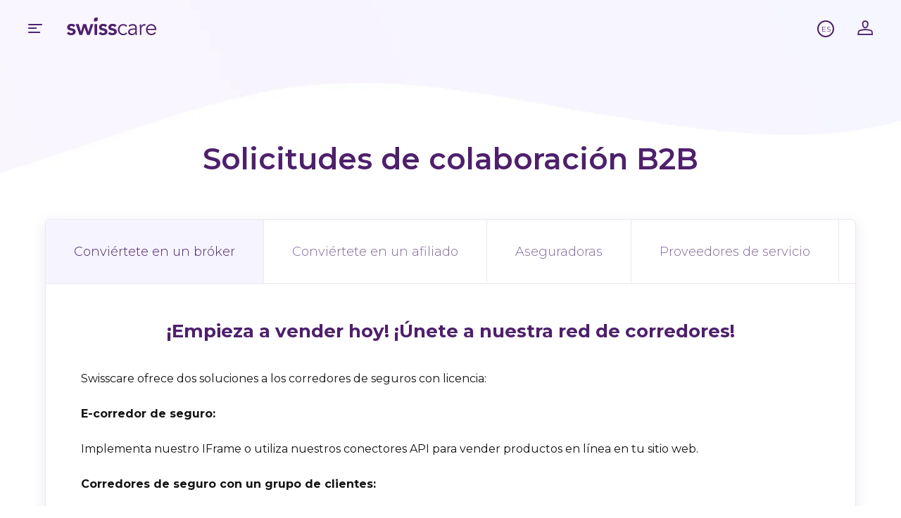

--- FILE ---
content_type: text/html; charset=UTF-8
request_url: https://swisscare.com/es/programa-de-broker
body_size: 4892
content:
<!doctype html>
<html lang="es">
<head>
    <title>Solicitudes de colaboración B2B | Swisscare </title>

    <meta name="description" content="¡Sumérgete en la era digital! Seguro global ágil y sencillo para estudiantes, pasantes y au pairs. ¡Magia del certificado al instante tras comprar!" />
    <meta http-equiv="Content-Type" content="text/html;charset=UTF-8" />
    <meta name="viewport" content="width=device-width, height=device-height, initial-scale=1.0, maximum-scale=6.0, minimal-ui" />

                        <link rel="alternate" hreflang="en" href="https://swisscare.com/en/collaboration-b2b-requests" />
                                <link rel="alternate" hreflang="fr" href="https://swisscare.com/fr/demande-de-collaboration-b2b" />
                                <link rel="alternate" hreflang="de" href="https://swisscare.com/de/collaboration-b2b-requests" />
                                            <link rel="alternate" hreflang="zh" href="https://swisscare.com/zh/jingjirenjihua" />
            
    
            <link rel="canonical" href="https://swisscare.com/es/programa-de-broker" />
    

    <link rel="schema.dcterms" href="https://purl.org/dc/terms/">
    <meta name="DC.coverage" content="Hungary" />
    <meta name="DC.description" content="¡Sumérgete en la era digital! Seguro global ágil y sencillo para estudiantes, pasantes y au pairs. ¡Magia del certificado al instante tras comprar!" />
    <meta name="DC.format" content="text/html" />
    <meta name="DC.identifier" content="https://swisscare.com" />
    <meta name="DC.publisher" content="Swisscare ® | sitio web oficial" />
    <meta name="DC.title" content="Solicitudes de colaboración B2B | Swisscare " />
    <meta name="DC.type" content="Text" />

    <meta property="og:url" content="https://swisscare.com"/>
    <meta property="og:title" content="Solicitudes de colaboración B2B | Swisscare "/>
    <meta property="og:description" content="¡Sumérgete en la era digital! Seguro global ágil y sencillo para estudiantes, pasantes y au pairs. ¡Magia del certificado al instante tras comprar!"/>
    <meta property="og:site_name" content="Swisscare ® | sitio web oficial"/>
    <meta property="og:image" content="https://swisscare.com/"/>

    <meta name="google-site-verification" content="74tWF-OvifUxN_hfAbpdHjEOOKxjozpv7cWfAxAdmLw" />

    <!--[if lt IE 10]>
        <link rel="stylesheet" href="/css/ie-hack.css" />
    <![endif]-->
    <!--[if lt IE 9]>
        <script src="http://css3-mediaqueries-js.googlecode.com/svn/trunk/css3-mediaqueries.js" ></script>
        <script src="//html5shim.googlecode.com/svn/trunk/html5.js"></script>
    <![endif]-->

    <meta name="csrf-token" content="L2USDnmG6z8QLj9rILo5PnKBcaT9na6N2UxWweyo">
    <link rel="shortcut icon" href="https://swisscare.com/favicon.ico">

    
    <style>
        body{
            opacity:0;
        }
    </style>

    <link rel="preload" href="/css/main.css?id=42ab5c0350072b0d908f49727256923f" as="style" onload="this.onload=null;this.rel='stylesheet'">
    <noscript>
        <link rel="stylesheet" href="/css/main.css?id=42ab5c0350072b0d908f49727256923f">
    </noscript>

    <script src="https://plausible.io/js/script.tagged-events.js" data-domain="swisscare.com" defer></script>

<script type="application/ld+json">
{
  "@context": "https://schema.org/", 
  "@type": "BreadcrumbList", 
  "itemListElement": [{
    "@type": "ListItem", 
    "position": 1, 
    "name": "Swisscare ® | Official website",
    "item": "https://swisscare.com"  
  },{
    "@type": "ListItem", 
    "position": 2, 
    "name": "Studies in Europe",
    "item": "https://swisscare.com/en/product/international-student-health-insurance-europe"  
  },{
    "@type": "ListItem", 
    "position": 3, 
    "name": "Studies in Switzerland",
    "item": "https://swisscare.com/en/product/foreign-student-health-insurance-switzerland-1"  
  },{
    "@type": "ListItem", 
    "position": 4, 
    "name": "MySwisscare Account",
    "item": "https://my.swisscare.com/"  
  },{
    "@type": "ListItem", 
    "position": 5, 
    "name": "Contact us",
    "item": "https://swisscare.com/en/contact-us"  
  }]
}
</script>
</head>
<body class="b2b-body">
    <header>
            <a href="#" class="hamburger">Mobile menu
                <i class="icon-hamburger"></i>
            </a>

            <div class="logo">
                <a href="/es/inicio">
                    <img src="https://swisscare.com/images/swisscare-logo.svg" alt="Swisscare" width="127px" height="auto">
                </a>
            </div>

            <div class="right">
                <ul>
                    <li><a class="profile" href="https://my.swisscare.com/#/">Profile<i class="icon-profile"></i></a></li>
                    <li>
                        <div class="languages">
                            <div class="language">
                                <ul class="language-bar">

                                                                                                                                                                                                                                                                                                                                                            <li class="selected">es</li>
                                                                                                                                                        
                                                                                                                        <li><a href="/en/collaboration-b2b-requests" title="">en</a></li>
                                                                                                                                                                <li><a href="/fr/demande-de-collaboration-b2b" title="">fr</a></li>
                                                                                                                                                                <li><a href="/de/collaboration-b2b-requests" title="">de</a></li>
                                                                                                                                                                                                                                            <li><a href="/zh/jingjirenjihua" title="">zh</a></li>
                                                                                                            </ul>
                            </div>
                        </div>
                    </li>
                </ul>
            </div>
        </header>

    <div class="menu">
        <div class="menu-inner">
            <a href="#" class="close">Close<i class="icon-close"></i></a>
            <ul class="main-nav">

                                    <li class="menu-item">
                        <a href="#">Estudiantes<i class="icon-arrow"></i></a>
                        <div class="submenu">
                                                                                                                                                                                                    <label>Europa</label>
                                    
                                    <ul>
                                                                                    
                                            <li><a href="/es/product/seguro-medico-internacional-para-estudiantes-en-europa">Europa (otros)</a></li>
                                                                                    
                                            <li><a href="/es/product/seguro-medico-internacional-para-estudiantes-en-alemania-1">Alemania</a></li>
                                                                                    
                                            <li><a href="/es/product/seguro-medico-internacional-para-estudiantes-en-letonia">Latvia</a></li>
                                                                                    
                                            <li><a href="/es/product/seguro-medico-internacional-para-estudiantes-en-lituania">Lituania</a></li>
                                                                                                                                    <li><a href="/es/product/seguro-medico-internacional-para-estudiantes-en-europa">Spain (Plan Limited)</a></li>
                                            
                                            <li><a href="/es/product/seguro-medico-para-estudiantes-internacionales-en-espana">España (ilimitada)</a></li>
                                                                            </ul>
                                                                                                                                                                                                                                    <label>Switzerland / Liechtenstein</label>
                                    
                                    <ul>
                                                                                    
                                            <li><a href="/es/product/seguro-de-salud-para-estudiantes-extranjeros-en-suiza">HMIE Plan</a></li>
                                                                                    
                                            <li><a href="/es/product/seguro-medico-para-estudiantes-extranjeros-en-suiza">SPSS Plan</a></li>
                                                                            </ul>
                                                                                                                                                                                                                                                                        </div>
                    </li>
                                    <li class="menu-item">
                        <a href="#">Viajeros<i class="icon-arrow"></i></a>
                        <div class="submenu">
                                                                                                                                                                                                                                                                                                                                                                                                                                                    <label>Planes de Europa</label>
                                    
                                    <ul>
                                                                                    
                                            <li><a href="/es/product/seguro-de-asistencia-de-viaje-economico-con-visado-de-schengen">Visado Schengen low cost</a></li>
                                                                                    
                                            <li><a href="/es/product/seguro-internacional-de-viaje"> Turismo y empresas</a></li>
                                                                            </ul>
                                                                                                                                                                        <label>Planes suizos</label>
                                    
                                    <ul>
                                                                                    
                                            <li><a href="/es/product/seguro-para-huespedes-de-schengen-en-suiza">Huéspedes de Schengen en Suiza</a></li>
                                                                            </ul>
                                                                                    </div>
                    </li>
                                    <li class="menu-item">
                        <a href="#">Expatriados<i class="icon-arrow"></i></a>
                        <div class="submenu">
                                                                                                
                                    <ul>
                                                                                    
                                            <li><a href="/es/product/seguro-medico-esencial-internacional">Médico esencial</a></li>
                                                                            </ul>
                                                                                                                                                                                                                                                                                                                                                                                                                                                            </div>
                    </li>
                            </ul>

            <div class="bottom-menu">
                <div class="col">
                    <label>Servicios</label>
                    <ul>
                        <li><a href="https://my.swisscare.com/#/" target="_blank" rel="noopener">Cuenta de cliente</a></li>
                        <li><a href="/es/centro-de-documentos">Centro de documentos</a></li>
                        <li><a href="/es/planes-de-producto">Todos los productos</a></li>
                        <li><a href="/es/contactanos">Contáctanos</a></li>
                    </ul>
                </div>
                <div class="col">
                    <label>B2B</label>
                    <ul>
                        <li><a href="/es/perfil-de-la-compania">Perfil de la compañía</a></li>
                        <li><a href="https://www.linkedin.com/company/swisscare/" target="_blank">Swisscare Switzerland</a></li>
                        <li><a href="https://www.linkedin.com/company/swisscare-europe-ltd/" target="_blank">Swisscare Europe</a></li>
                        <li><a href="/es/informacion-legal">Información legal</a></li>
                    </ul>
                </div>
            </div>
        </div>
    </div>

    <div id="skrollr-body" class="b2b-div content-wrapper">
        <div class="content-container">
            <section>
    <div class="container">
        <h1>Solicitudes de colaboración B2B</h1>

        <div class="tab-box">
            <ul class="tab-menu">
                                <li  class="active"  data-hash="#conviertete-en-un-broker" data-id="1"><a href="#conviertete-en-un-broker">Conviértete en un bróker</a></li>
                                <li  data-hash="#conviertete-en-un-afiliado" data-id="2"><a href="#conviertete-en-un-afiliado">Conviértete en un afiliado</a></li>
                                <li  data-hash="#aseguradoras" data-id="3"><a href="#aseguradoras">Aseguradoras</a></li>
                                <li  data-hash="#proveedores-de-servicio" data-id="4"><a href="#proveedores-de-servicio">Proveedores de servicio</a></li>
                            </ul>
            <div class="clear"></div>
            <div class="tab-contents">
                <ul>
                                            <li  class="active" >
                            <h4><strong>&iexcl;Empieza a vender hoy! &iexcl;&Uacute;nete a nuestra red de corredores!</strong></h4>

<p>Swisscare ofrece dos soluciones a los corredores de seguros con licencia:</p>

<p><strong>E-corredor de seguro: &nbsp;</strong></p>

<p>Implementa nuestro IFrame o utiliza nuestros conectores API para vender productos en l&iacute;nea en tu sitio web.</p>

<p><strong>Corredores de seguro con un grupo de clientes: </strong></p>

<p>&iquest;Tienes un grupo y una de nuestras soluciones podr&iacute;a satisfacer a tus clientes? &iexcl;Cont&aacute;ctanos y juntos encontremos una soluci&oacute;n!</p>

                        </li>
                                            <li >
                            <h4><strong>Juntos en el camino del &eacute;xito. &iexcl;Convi&eacute;rtete en un afiliado de Swisscare!</strong></h4>

<p>Eres un influencer social, una organizaci&oacute;n, un sitio web / plataforma digital / blog... Cu&eacute;ntanos sobre tu proyecto. &iexcl;Swisscare ofrece un programa de afiliaci&oacute;n que es beneficioso para todos!</p>

                        </li>
                                            <li >
                            <h4><strong>La distribuci&oacute;n digital es nuestra fuerza.</strong></h4>

<p>&iquest;Eres un seguro buscando un socio fuerte y &aacute;gil? &iquest;Y quieres presentar productos interesantes para los clientes de Swisscare? &iexcl;Cont&aacute;ctenos! Nos encantar&iacute;a saber m&aacute;s.</p>

                        </li>
                                            <li >
                            <h4><strong>&iquest;Conseguir beneficios combinando soluciones de seguros con servicios excelentes?</strong></h4>

<p><strong>&iquest;</strong>Crees que tus servicios podr&iacute;an ser &uacute;tiles para nosotros y para nuestros clientes? Comparta tus ideas, servicios o productos. &iexcl;Swisscare est&aacute; siempre dispuesta a descubrir nuevas ideas! Los responsables de producto de Swisscare siempre est&aacute;n interesados en nuevas colaboraciones y contribuciones. Por favor, ten en cuenta que Swisscare est&aacute; sometida a la legislaci&oacute;n de la UE (IDD,GDPR etc.)</p>

                        </li>
                                    </ul>
                <div class="clear"></div>
                <form id="b2b-form" method="POST" action="/saveB2bForm">
                    <input type="hidden" name="_token" value="L2USDnmG6z8QLj9rILo5PnKBcaT9na6N2UxWweyo">
                    <input type="hidden" id="form_id" name="form_id" value="1">
                    <div class="tab-form">


                        <div class="form-group full registered-checkbox">
                            <label class="ch-container" for="registered">Confirmo que tengo una licencia de corredor de bolsa. (Por favor, súbelo)                              <input type="checkbox" id="registered" name="registered" value="1">
                              <span class="checkmark"></span>
                            </label>
                        </div>
                        <div class="clear"></div>
                        <div class="form-group full fine-uploader-div">
                            <div class="btn btn-upload">Seleccionar archivo para cargar</div>
                            <div id="fine-uploader"></div>
                        </div>
                        <div class="clear"></div>

                        <div class="form-group">
                            <label for="company_name">Nombre de la compañía </label>
                            <input type="text" id="company_name" name="company_name">
                        </div>
                        <div class="form-group">
                            <label for="company_website">Página web de la compañia</label>
                            <input type="text" id="company_website" name="company_website">
                        </div>
                        <div class="form-group">
                            <label for="firstname">Nombre</label>
                            <input type="text" id="firstname" name="firstname">
                        </div>
                        <div class="form-group">
                            <label for="lastname">Apellido</label>
                            <input type="text" id="lastname" name="lastname">
                        </div>
                        <div class="form-group">
                            <label for="position">Tu posición</label>
                            <input type="text" id="position" name="position">
                        </div>
                        <div class="form-group">
                            <label for="country">Tu país de ubicación</label>
                            <input type="text" id="country" name="country">
                        </div>
                        <div class="form-group">
                            <label for="email">Correo electrónico</label>
                            <input type="text" id="email" name="email">
                        </div>
                        <div class="clear"></div>

                        <div class="form-group full">
                            <label for="message">Tu solicitud</label>
                            <textarea id="message" name="message"></textarea>
                        </div>
                        <div class="clear"></div>

                        <div class="form-group full">
                            <label class="ch-container" for="accept">Confirmó que reconozco y entiendo que este mensaje será enviado al departamento comercial de Swisscare exclusivamente para una solicitud de colaboración B2B. Cualquier otro mensaje enviado por este canal será eliminado definitivamente. Confirmo y reconozco que he leído, entendido y estoy de acuerdo con la política de privacidad y las condiciones de uso de Swisscare.                              <input type="checkbox" id="accept" name="accept" value="1" data-msg-required="haveto-accept-text">
                              <span class="checkmark"></span>
                            </label>
                        </div>
                        <div class="clear"></div>

                        <div class="btn-container centered">
                            <a href="#" class="btn btn-send">Enviar</a>
                        </div>
                    </div>
                </form>
            </div>
        </div>

        <div class="clear"></div>
    </div>
</section>

<script type="text/template" id="qq-template">
    <div class="qq-uploader-selector qq-uploader qq-gallery" qq-drop-area-text="Drop files here">
        <div class="qq-total-progress-bar-container-selector qq-total-progress-bar-container">
            <div role="progressbar" aria-valuenow="0" aria-valuemin="0" aria-valuemax="100" class="qq-total-progress-bar-selector qq-progress-bar qq-total-progress-bar"></div>
        </div>
        <div class="qq-upload-drop-area-selector qq-upload-drop-area" qq-hide-dropzone>
            <span class="qq-upload-drop-area-text-selector"></span>
        </div>
        <div class="qq-upload-button-selector qq-upload-button">
            <div>Upload a file</div>
        </div>
        <span class="qq-drop-processing-selector qq-drop-processing">
            <span>Processing dropped files...</span>
            <span class="qq-drop-processing-spinner-selector qq-drop-processing-spinner"></span>
        </span>
        <ul class="qq-upload-list-selector qq-upload-list" role="region" aria-live="polite" aria-relevant="additions removals">
            <li>
                <span role="status" class="qq-upload-status-text-selector qq-upload-status-text"></span>
                <div class="qq-progress-bar-container-selector qq-progress-bar-container">
                    <div role="progressbar" aria-valuenow="0" aria-valuemin="0" aria-valuemax="100" class="qq-progress-bar-selector qq-progress-bar"></div>
                </div>
                <span class="qq-upload-spinner-selector qq-upload-spinner"></span>
                <div class="qq-thumbnail-wrapper">
                    <img class="qq-thumbnail-selector" qq-max-size="120" qq-server-scale>
                </div>
                <button type="button" class="qq-upload-cancel-selector qq-upload-cancel">X</button>
                <button type="button" class="qq-upload-retry-selector qq-upload-retry">
                    <span class="qq-btn qq-retry-icon" aria-label="Retry"></span>
                    Retry
                </button>

                <div class="qq-file-info">
                    <div class="qq-file-name">
                        <span class="qq-upload-file-selector qq-upload-file"></span>
                        <span class="qq-edit-filename-icon-selector qq-btn qq-edit-filename-icon" aria-label="Edit filename"></span>
                    </div>
                    <input class="qq-edit-filename-selector qq-edit-filename" tabindex="0" type="text">
                    <span class="qq-upload-size-selector qq-upload-size"></span>
                    <button type="button" class="qq-btn qq-upload-delete-selector qq-upload-delete">
                        <span class="qq-btn qq-delete-icon" aria-label="Delete"></span>
                    </button>
                    <button type="button" class="qq-btn qq-upload-pause-selector qq-upload-pause">
                        <span class="qq-btn qq-pause-icon" aria-label="Pause"></span>
                    </button>
                    <button type="button" class="qq-btn qq-upload-continue-selector qq-upload-continue">
                        <span class="qq-btn qq-continue-icon" aria-label="Continue"></span>
                    </button>
                </div>
            </li>
        </ul>

        <dialog class="qq-alert-dialog-selector">
            <div class="qq-dialog-message-selector"></div>
            <div class="qq-dialog-buttons">
                <button type="button" class="qq-cancel-button-selector">Close</button>
            </div>
        </dialog>

        <dialog class="qq-confirm-dialog-selector">
            <div class="qq-dialog-message-selector"></div>
            <div class="qq-dialog-buttons">
                <button type="button" class="qq-cancel-button-selector">No</button>
                <button type="button" class="qq-ok-button-selector">Yes</button>
            </div>
        </dialog>

        <dialog class="qq-prompt-dialog-selector">
            <div class="qq-dialog-message-selector"></div>
            <input type="text">
            <div class="qq-dialog-buttons">
                <button type="button" class="qq-cancel-button-selector">Cancel</button>
                <button type="button" class="qq-ok-button-selector">Ok</button>
            </div>
        </dialog>
    </div>
</script>
        </div>
    </div>

    
    <footer>
        <div class="bg">
            <div class="container">
                <div class="footer-row">
                    <div class="col">
                        <label>Ayuda</label>
                        <ul>
                            <li><a href="/es/centro-de-documentos">Centro de documentos</a></li>

                                                            <li><a href="/ios">Aplicación IOS móvil </a></li>
                                                                                        <li><a href="/android">aplicación Android</a></li>
                            
                            <li><a href="/es/contactanos">Contáctanos</a></li>
                        </ul>
                        <div class="clear"></div>
                    </div>
                                            <div class="col">
                            <label>Swisscare Switzerland</label>
                            <ul>
                                                                                                            <li><a href="/es/informacion-legal-1">Información legal</a></li>
                                                                            <li><a href="/es/politica-de-privacidad-1">Política de privacidad</a></li>
                                                                                                    <li><a href="https://www.linkedin.com/company/swisscare/" target="_blank">Company iN</a></li>
                            </ul>
                            <div class="clear"></div>
                        </div>
                                        <div class="col">
                        <label>Swisscare Europe</label>
                            <ul>
                                                                                                            <li><a href="/es/informacion-legal">Información legal</a></li>
                                                                            <li><a href="/es/politica-de-privacidad">Política de privacidad</a></li>
                                                                                                    <li><a href="https://www.linkedin.com/company/swisscare-europe-ltd/" target="_blank">Company iN</a></li>
                            </ul>
                        <div class="clear"></div>
                    </div>
                    <div class="clear"></div>
                </div>
                <div class="footer-bottom">
                    <div class="left"><img src="/images/favicon.png" alt="Swisscare" width="23px">&copy; 2005-2023  Swisscare | <a href="/es/condiciones-de-uso">Condiciones de uso</a></div>
                    <div class="right">
                        <div class="socials">
                            
                                                            <a href="https://www.linkedin.com/company/swisscare-europe-ltd/" target="_blank" rel="noopener"><img src="/images/SVG/icon-linkedin.svg" alt="Linkedin" width="20px"></a>
                            
                            
                                                    </div>
                    </div>
                    <div class="clear"></div>
                </div>
            </div>
        </div>
    </footer>

    <div class="modal">
        <div class="bg"></div>
        <div class="modal-inner">
            <a href="#" class="close"><i class="icon-close"></i></a>
            <div class="text"></div>
        </div>
    </div>

    <script type="text/javascript" src="/js/app.js?id=42458e8104754af8cabd03943a961312"></script>
    <script type="text/javascript" src="/js/site.js?id=da7d84c7267c0ea824839df569692d77"></script>

            <script type="text/javascript" src="https://app.secureprivacy.ai/script/5dee52e27df5d23df4f50686.js"></script>




    
    </body>
</html>


--- FILE ---
content_type: text/css
request_url: https://swisscare.com/css/main.css?id=42ab5c0350072b0d908f49727256923f
body_size: 17608
content:
*{box-sizing:border-box;margin:0;padding:0}article,aside,details,figcaption,figure,footer,header,hgroup,menu,nav,section{display:block}a{color:inherit;outline:none}a img{border:0}.clear{clear:both;float:none!important;height:0!important;margin:0!important;padding:0!important;width:0!important}.clearfix:after{clear:both;content:" ";display:block;height:0;visibility:hidden}.word-break{overflow:auto;white-space:-moz-pre-wrap;white-space:-hp-pre-wrap;white-space:-o-pre-wrap;white-space:-pre-wrap;white-space:pre-wrap;white-space:pre-line;-ms-word-break:break-all;word-break:break-word}
/*! normalize.css v3.0.2 | MIT License | git.io/normalize */html{-ms-text-size-adjust:100%;-webkit-text-size-adjust:100%;font-family:sans-serif}article,aside,details,figcaption,figure,footer,header,hgroup,main,menu,nav,section,summary{display:block}audio,canvas,progress,video{display:inline-block;vertical-align:baseline}audio:not([controls]){display:none;height:0}[hidden],template{display:none}a{background-color:transparent}a:active,a:hover{outline:0}abbr[title]{border-bottom:1px dotted}b,strong{font-weight:700}dfn{font-style:italic}h1{font-size:2em;margin:.67em 0}mark{background:#ff0;color:#000}small{font-size:80%}sub,sup{font-size:75%;line-height:0;position:relative;vertical-align:baseline}sup{top:-.5em}sub{bottom:-.25em}img{border:0}svg:not(:root){overflow:hidden}figure{margin:1em 40px}hr{box-sizing:content-box;height:0}pre{overflow:auto}code,kbd,pre,samp{font-family:monospace,monospace;font-size:1em}button,input,optgroup,select,textarea{color:inherit;font:inherit;margin:0}button{overflow:visible}button,select{text-transform:none}button,html input[type=button],input[type=reset],input[type=submit]{-webkit-appearance:button;cursor:pointer}button[disabled],html input[disabled]{cursor:default}button::-moz-focus-inner,input::-moz-focus-inner{border:0;padding:0}input{line-height:normal}input[type=checkbox],input[type=radio]{box-sizing:border-box;padding:0}input[type=number]::-webkit-inner-spin-button,input[type=number]::-webkit-outer-spin-button{height:auto}input[type=search]{-webkit-appearance:textfield;box-sizing:content-box}input[type=search]::-webkit-search-cancel-button,input[type=search]::-webkit-search-decoration{-webkit-appearance:none}fieldset{border:1px solid silver;margin:0 2px;padding:.35em .625em .75em}legend{border:0;padding:0}textarea{overflow:auto}optgroup{font-weight:700}table{border-collapse:collapse;border-spacing:0}td,th{padding:0}@font-face{font-display:swap;font-family:Montserrat;font-style:italic;font-weight:100;src:url(/fonts/montserrat_italic_cyrillic-ext.woff2?7e52c62a355b26c91a3aaa3376f6332b) format("woff2");unicode-range:u+0460-052f,u+1c80-1c88,u+20b4,u+2de0-2dff,u+a640-a69f,u+fe2e-fe2f}@font-face{font-display:swap;font-family:Montserrat;font-style:italic;font-weight:100;src:url(/fonts/montserrat_italic_cyrillic.woff2?c9c8fda231818a0d9d34fe0aa78917fa) format("woff2");unicode-range:u+0301,u+0400-045f,u+0490-0491,u+04b0-04b1,u+2116}@font-face{font-display:swap;font-family:Montserrat;font-style:italic;font-weight:100;src:url(/fonts/montserrat_italic_vietnamese.woff2?23aefdfb1905ea2004a34103a4631439) format("woff2");unicode-range:u+0102-0103,u+0110-0111,u+0128-0129,u+0168-0169,u+01a0-01a1,u+01af-01b0,u+1ea0-1ef9,u+20ab}@font-face{font-display:swap;font-family:Montserrat;font-style:italic;font-weight:100;src:url(/fonts/montserrat_italic_latin-ext.woff2?07ed844d3dd924baf19255a94c25d2b5) format("woff2");unicode-range:u+0100-024f,u+0259,u+1e??,u+2020,u+20a0-20ab,u+20ad-20cf,u+2113,u+2c60-2c7f,u+a720-a7ff}@font-face{font-display:swap;font-family:Montserrat;font-style:italic;font-weight:100;src:url(/fonts/montserrat_italic_latin.woff2?d80ec4ffb36b666940d9977d0358b07c) format("woff2");unicode-range:u+00??,u+0131,u+0152-0153,u+02bb-02bc,u+02c6,u+02da,u+02dc,u+2000-206f,u+2074,u+20ac,u+2122,u+2191,u+2193,u+2212,u+2215,u+feff,u+fffd}@font-face{font-display:swap;font-family:Montserrat;font-style:italic;font-weight:200;src:url(/fonts/montserrat_italic_cyrillic-ext.woff2?7e52c62a355b26c91a3aaa3376f6332b) format("woff2");unicode-range:u+0460-052f,u+1c80-1c88,u+20b4,u+2de0-2dff,u+a640-a69f,u+fe2e-fe2f}@font-face{font-display:swap;font-family:Montserrat;font-style:italic;font-weight:200;src:url(/fonts/montserrat_italic_cyrillic.woff2?c9c8fda231818a0d9d34fe0aa78917fa) format("woff2");unicode-range:u+0301,u+0400-045f,u+0490-0491,u+04b0-04b1,u+2116}@font-face{font-display:swap;font-family:Montserrat;font-style:italic;font-weight:200;src:url(/fonts/montserrat_italic_vietnamese.woff2?23aefdfb1905ea2004a34103a4631439) format("woff2");unicode-range:u+0102-0103,u+0110-0111,u+0128-0129,u+0168-0169,u+01a0-01a1,u+01af-01b0,u+1ea0-1ef9,u+20ab}@font-face{font-display:swap;font-family:Montserrat;font-style:italic;font-weight:200;src:url(/fonts/montserrat_italic_latin-ext.woff2?07ed844d3dd924baf19255a94c25d2b5) format("woff2");unicode-range:u+0100-024f,u+0259,u+1e??,u+2020,u+20a0-20ab,u+20ad-20cf,u+2113,u+2c60-2c7f,u+a720-a7ff}@font-face{font-display:swap;font-family:Montserrat;font-style:italic;font-weight:200;src:url(/fonts/montserrat_italic_latin.woff2?d80ec4ffb36b666940d9977d0358b07c) format("woff2");unicode-range:u+00??,u+0131,u+0152-0153,u+02bb-02bc,u+02c6,u+02da,u+02dc,u+2000-206f,u+2074,u+20ac,u+2122,u+2191,u+2193,u+2212,u+2215,u+feff,u+fffd}@font-face{font-display:swap;font-family:Montserrat;font-style:italic;font-weight:300;src:url(/fonts/montserrat_italic_cyrillic-ext.woff2?7e52c62a355b26c91a3aaa3376f6332b) format("woff2");unicode-range:u+0460-052f,u+1c80-1c88,u+20b4,u+2de0-2dff,u+a640-a69f,u+fe2e-fe2f}@font-face{font-display:swap;font-family:Montserrat;font-style:italic;font-weight:300;src:url(/fonts/montserrat_italic_cyrillic.woff2?c9c8fda231818a0d9d34fe0aa78917fa) format("woff2");unicode-range:u+0301,u+0400-045f,u+0490-0491,u+04b0-04b1,u+2116}@font-face{font-display:swap;font-family:Montserrat;font-style:italic;font-weight:300;src:url(/fonts/montserrat_italic_vietnamese.woff2?23aefdfb1905ea2004a34103a4631439) format("woff2");unicode-range:u+0102-0103,u+0110-0111,u+0128-0129,u+0168-0169,u+01a0-01a1,u+01af-01b0,u+1ea0-1ef9,u+20ab}@font-face{font-display:swap;font-family:Montserrat;font-style:italic;font-weight:300;src:url(/fonts/montserrat_italic_latin-ext.woff2?07ed844d3dd924baf19255a94c25d2b5) format("woff2");unicode-range:u+0100-024f,u+0259,u+1e??,u+2020,u+20a0-20ab,u+20ad-20cf,u+2113,u+2c60-2c7f,u+a720-a7ff}@font-face{font-display:swap;font-family:Montserrat;font-style:italic;font-weight:300;src:url(/fonts/montserrat_italic_latin.woff2?d80ec4ffb36b666940d9977d0358b07c) format("woff2");unicode-range:u+00??,u+0131,u+0152-0153,u+02bb-02bc,u+02c6,u+02da,u+02dc,u+2000-206f,u+2074,u+20ac,u+2122,u+2191,u+2193,u+2212,u+2215,u+feff,u+fffd}@font-face{font-display:swap;font-family:Montserrat;font-style:italic;font-weight:400;src:url(/fonts/montserrat_italic_cyrillic-ext.woff2?7e52c62a355b26c91a3aaa3376f6332b) format("woff2");unicode-range:u+0460-052f,u+1c80-1c88,u+20b4,u+2de0-2dff,u+a640-a69f,u+fe2e-fe2f}@font-face{font-display:swap;font-family:Montserrat;font-style:italic;font-weight:400;src:url(/fonts/montserrat_italic_cyrillic.woff2?c9c8fda231818a0d9d34fe0aa78917fa) format("woff2");unicode-range:u+0301,u+0400-045f,u+0490-0491,u+04b0-04b1,u+2116}@font-face{font-display:swap;font-family:Montserrat;font-style:italic;font-weight:400;src:url(/fonts/montserrat_italic_vietnamese.woff2?23aefdfb1905ea2004a34103a4631439) format("woff2");unicode-range:u+0102-0103,u+0110-0111,u+0128-0129,u+0168-0169,u+01a0-01a1,u+01af-01b0,u+1ea0-1ef9,u+20ab}@font-face{font-display:swap;font-family:Montserrat;font-style:italic;font-weight:400;src:url(/fonts/montserrat_italic_latin-ext.woff2?07ed844d3dd924baf19255a94c25d2b5) format("woff2");unicode-range:u+0100-024f,u+0259,u+1e??,u+2020,u+20a0-20ab,u+20ad-20cf,u+2113,u+2c60-2c7f,u+a720-a7ff}@font-face{font-display:swap;font-family:Montserrat;font-style:italic;font-weight:400;src:url(/fonts/montserrat_italic_latin.woff2?d80ec4ffb36b666940d9977d0358b07c) format("woff2");unicode-range:u+00??,u+0131,u+0152-0153,u+02bb-02bc,u+02c6,u+02da,u+02dc,u+2000-206f,u+2074,u+20ac,u+2122,u+2191,u+2193,u+2212,u+2215,u+feff,u+fffd}@font-face{font-display:swap;font-family:Montserrat;font-style:italic;font-weight:500;src:url(/fonts/montserrat_italic_cyrillic-ext.woff2?7e52c62a355b26c91a3aaa3376f6332b) format("woff2");unicode-range:u+0460-052f,u+1c80-1c88,u+20b4,u+2de0-2dff,u+a640-a69f,u+fe2e-fe2f}@font-face{font-display:swap;font-family:Montserrat;font-style:italic;font-weight:500;src:url(/fonts/montserrat_italic_cyrillic.woff2?c9c8fda231818a0d9d34fe0aa78917fa) format("woff2");unicode-range:u+0301,u+0400-045f,u+0490-0491,u+04b0-04b1,u+2116}@font-face{font-display:swap;font-family:Montserrat;font-style:italic;font-weight:500;src:url(/fonts/montserrat_italic_vietnamese.woff2?23aefdfb1905ea2004a34103a4631439) format("woff2");unicode-range:u+0102-0103,u+0110-0111,u+0128-0129,u+0168-0169,u+01a0-01a1,u+01af-01b0,u+1ea0-1ef9,u+20ab}@font-face{font-display:swap;font-family:Montserrat;font-style:italic;font-weight:500;src:url(/fonts/montserrat_italic_latin-ext.woff2?07ed844d3dd924baf19255a94c25d2b5) format("woff2");unicode-range:u+0100-024f,u+0259,u+1e??,u+2020,u+20a0-20ab,u+20ad-20cf,u+2113,u+2c60-2c7f,u+a720-a7ff}@font-face{font-display:swap;font-family:Montserrat;font-style:italic;font-weight:500;src:url(/fonts/montserrat_italic_latin.woff2?d80ec4ffb36b666940d9977d0358b07c) format("woff2");unicode-range:u+00??,u+0131,u+0152-0153,u+02bb-02bc,u+02c6,u+02da,u+02dc,u+2000-206f,u+2074,u+20ac,u+2122,u+2191,u+2193,u+2212,u+2215,u+feff,u+fffd}@font-face{font-display:swap;font-family:Montserrat;font-style:italic;font-weight:600;src:url(/fonts/montserrat_italic_cyrillic-ext.woff2?7e52c62a355b26c91a3aaa3376f6332b) format("woff2");unicode-range:u+0460-052f,u+1c80-1c88,u+20b4,u+2de0-2dff,u+a640-a69f,u+fe2e-fe2f}@font-face{font-display:swap;font-family:Montserrat;font-style:italic;font-weight:600;src:url(/fonts/montserrat_italic_cyrillic.woff2?c9c8fda231818a0d9d34fe0aa78917fa) format("woff2");unicode-range:u+0301,u+0400-045f,u+0490-0491,u+04b0-04b1,u+2116}@font-face{font-display:swap;font-family:Montserrat;font-style:italic;font-weight:600;src:url(/fonts/montserrat_italic_vietnamese.woff2?23aefdfb1905ea2004a34103a4631439) format("woff2");unicode-range:u+0102-0103,u+0110-0111,u+0128-0129,u+0168-0169,u+01a0-01a1,u+01af-01b0,u+1ea0-1ef9,u+20ab}@font-face{font-display:swap;font-family:Montserrat;font-style:italic;font-weight:600;src:url(/fonts/montserrat_italic_latin-ext.woff2?07ed844d3dd924baf19255a94c25d2b5) format("woff2");unicode-range:u+0100-024f,u+0259,u+1e??,u+2020,u+20a0-20ab,u+20ad-20cf,u+2113,u+2c60-2c7f,u+a720-a7ff}@font-face{font-display:swap;font-family:Montserrat;font-style:italic;font-weight:600;src:url(/fonts/montserrat_italic_latin.woff2?d80ec4ffb36b666940d9977d0358b07c) format("woff2");unicode-range:u+00??,u+0131,u+0152-0153,u+02bb-02bc,u+02c6,u+02da,u+02dc,u+2000-206f,u+2074,u+20ac,u+2122,u+2191,u+2193,u+2212,u+2215,u+feff,u+fffd}@font-face{font-display:swap;font-family:Montserrat;font-style:italic;font-weight:700;src:url(/fonts/montserrat_italic_cyrillic-ext.woff2?7e52c62a355b26c91a3aaa3376f6332b) format("woff2");unicode-range:u+0460-052f,u+1c80-1c88,u+20b4,u+2de0-2dff,u+a640-a69f,u+fe2e-fe2f}@font-face{font-display:swap;font-family:Montserrat;font-style:italic;font-weight:700;src:url(/fonts/montserrat_italic_cyrillic.woff2?c9c8fda231818a0d9d34fe0aa78917fa) format("woff2");unicode-range:u+0301,u+0400-045f,u+0490-0491,u+04b0-04b1,u+2116}@font-face{font-display:swap;font-family:Montserrat;font-style:italic;font-weight:700;src:url(/fonts/montserrat_italic_vietnamese.woff2?23aefdfb1905ea2004a34103a4631439) format("woff2");unicode-range:u+0102-0103,u+0110-0111,u+0128-0129,u+0168-0169,u+01a0-01a1,u+01af-01b0,u+1ea0-1ef9,u+20ab}@font-face{font-display:swap;font-family:Montserrat;font-style:italic;font-weight:700;src:url(/fonts/montserrat_italic_latin-ext.woff2?07ed844d3dd924baf19255a94c25d2b5) format("woff2");unicode-range:u+0100-024f,u+0259,u+1e??,u+2020,u+20a0-20ab,u+20ad-20cf,u+2113,u+2c60-2c7f,u+a720-a7ff}@font-face{font-display:swap;font-family:Montserrat;font-style:italic;font-weight:700;src:url(/fonts/montserrat_italic_latin.woff2?d80ec4ffb36b666940d9977d0358b07c) format("woff2");unicode-range:u+00??,u+0131,u+0152-0153,u+02bb-02bc,u+02c6,u+02da,u+02dc,u+2000-206f,u+2074,u+20ac,u+2122,u+2191,u+2193,u+2212,u+2215,u+feff,u+fffd}@font-face{font-display:swap;font-family:Montserrat;font-style:italic;font-weight:800;src:url(/fonts/montserrat_italic_cyrillic-ext.woff2?7e52c62a355b26c91a3aaa3376f6332b) format("woff2");unicode-range:u+0460-052f,u+1c80-1c88,u+20b4,u+2de0-2dff,u+a640-a69f,u+fe2e-fe2f}@font-face{font-display:swap;font-family:Montserrat;font-style:italic;font-weight:800;src:url(/fonts/montserrat_italic_cyrillic.woff2?c9c8fda231818a0d9d34fe0aa78917fa) format("woff2");unicode-range:u+0301,u+0400-045f,u+0490-0491,u+04b0-04b1,u+2116}@font-face{font-display:swap;font-family:Montserrat;font-style:italic;font-weight:800;src:url(/fonts/montserrat_italic_vietnamese.woff2?23aefdfb1905ea2004a34103a4631439) format("woff2");unicode-range:u+0102-0103,u+0110-0111,u+0128-0129,u+0168-0169,u+01a0-01a1,u+01af-01b0,u+1ea0-1ef9,u+20ab}@font-face{font-display:swap;font-family:Montserrat;font-style:italic;font-weight:800;src:url(/fonts/montserrat_italic_latin-ext.woff2?07ed844d3dd924baf19255a94c25d2b5) format("woff2");unicode-range:u+0100-024f,u+0259,u+1e??,u+2020,u+20a0-20ab,u+20ad-20cf,u+2113,u+2c60-2c7f,u+a720-a7ff}@font-face{font-display:swap;font-family:Montserrat;font-style:italic;font-weight:800;src:url(/fonts/montserrat_italic_latin.woff2?d80ec4ffb36b666940d9977d0358b07c) format("woff2");unicode-range:u+00??,u+0131,u+0152-0153,u+02bb-02bc,u+02c6,u+02da,u+02dc,u+2000-206f,u+2074,u+20ac,u+2122,u+2191,u+2193,u+2212,u+2215,u+feff,u+fffd}@font-face{font-display:swap;font-family:Montserrat;font-style:italic;font-weight:900;src:url(/fonts/montserrat_italic_cyrillic-ext.woff2?7e52c62a355b26c91a3aaa3376f6332b) format("woff2");unicode-range:u+0460-052f,u+1c80-1c88,u+20b4,u+2de0-2dff,u+a640-a69f,u+fe2e-fe2f}@font-face{font-display:swap;font-family:Montserrat;font-style:italic;font-weight:900;src:url(/fonts/montserrat_italic_cyrillic.woff2?c9c8fda231818a0d9d34fe0aa78917fa) format("woff2");unicode-range:u+0301,u+0400-045f,u+0490-0491,u+04b0-04b1,u+2116}@font-face{font-display:swap;font-family:Montserrat;font-style:italic;font-weight:900;src:url(/fonts/montserrat_italic_vietnamese.woff2?23aefdfb1905ea2004a34103a4631439) format("woff2");unicode-range:u+0102-0103,u+0110-0111,u+0128-0129,u+0168-0169,u+01a0-01a1,u+01af-01b0,u+1ea0-1ef9,u+20ab}@font-face{font-display:swap;font-family:Montserrat;font-style:italic;font-weight:900;src:url(/fonts/montserrat_italic_latin-ext.woff2?07ed844d3dd924baf19255a94c25d2b5) format("woff2");unicode-range:u+0100-024f,u+0259,u+1e??,u+2020,u+20a0-20ab,u+20ad-20cf,u+2113,u+2c60-2c7f,u+a720-a7ff}@font-face{font-display:swap;font-family:Montserrat;font-style:italic;font-weight:900;src:url(/fonts/montserrat_italic_latin.woff2?d80ec4ffb36b666940d9977d0358b07c) format("woff2");unicode-range:u+00??,u+0131,u+0152-0153,u+02bb-02bc,u+02c6,u+02da,u+02dc,u+2000-206f,u+2074,u+20ac,u+2122,u+2191,u+2193,u+2212,u+2215,u+feff,u+fffd}@font-face{font-display:swap;font-family:Montserrat;font-style:normal;font-weight:100;src:url(/fonts/montserrat_normal_cyrillic-ext.woff2?3761e2860dd585a31637b1298729bc7c) format("woff2");unicode-range:u+0460-052f,u+1c80-1c88,u+20b4,u+2de0-2dff,u+a640-a69f,u+fe2e-fe2f}@font-face{font-display:swap;font-family:Montserrat;font-style:normal;font-weight:100;src:url(/fonts/montserrat_normal_cyrillic-ext.woff2?3761e2860dd585a31637b1298729bc7c) format("woff2");unicode-range:u+0301,u+0400-045f,u+0490-0491,u+04b0-04b1,u+2116}@font-face{font-display:swap;font-family:Montserrat;font-style:normal;font-weight:100;src:url(/fonts/montserrat_normal_vietnamese.woff2?4d1160c2848c41b4eeb9b6d1a5b9c0f0) format("woff2");unicode-range:u+0102-0103,u+0110-0111,u+0128-0129,u+0168-0169,u+01a0-01a1,u+01af-01b0,u+1ea0-1ef9,u+20ab}@font-face{font-display:swap;font-family:Montserrat;font-style:normal;font-weight:100;src:url(/fonts/montserrat_normal_latin-ext.woff2?86e80cc8cc5c699990da193298a42b5c) format("woff2");unicode-range:u+0100-024f,u+0259,u+1e??,u+2020,u+20a0-20ab,u+20ad-20cf,u+2113,u+2c60-2c7f,u+a720-a7ff}@font-face{font-display:swap;font-family:Montserrat;font-style:normal;font-weight:100;src:url(/fonts/montserrat_normal_latin.woff2?9da2eb1e4de855502f4d2cb76dc983df) format("woff2");unicode-range:u+00??,u+0131,u+0152-0153,u+02bb-02bc,u+02c6,u+02da,u+02dc,u+2000-206f,u+2074,u+20ac,u+2122,u+2191,u+2193,u+2212,u+2215,u+feff,u+fffd}@font-face{font-display:swap;font-family:Montserrat;font-style:normal;font-weight:200;src:url(/fonts/montserrat_normal_cyrillic-ext.woff2?3761e2860dd585a31637b1298729bc7c) format("woff2");unicode-range:u+0460-052f,u+1c80-1c88,u+20b4,u+2de0-2dff,u+a640-a69f,u+fe2e-fe2f}@font-face{font-display:swap;font-family:Montserrat;font-style:normal;font-weight:200;src:url(/fonts/montserrat_normal_cyrillic-ext.woff2?3761e2860dd585a31637b1298729bc7c) format("woff2");unicode-range:u+0301,u+0400-045f,u+0490-0491,u+04b0-04b1,u+2116}@font-face{font-display:swap;font-family:Montserrat;font-style:normal;font-weight:200;src:url(/fonts/montserrat_normal_vietnamese.woff2?4d1160c2848c41b4eeb9b6d1a5b9c0f0) format("woff2");unicode-range:u+0102-0103,u+0110-0111,u+0128-0129,u+0168-0169,u+01a0-01a1,u+01af-01b0,u+1ea0-1ef9,u+20ab}@font-face{font-display:swap;font-family:Montserrat;font-style:normal;font-weight:200;src:url(/fonts/montserrat_normal_latin-ext.woff2?86e80cc8cc5c699990da193298a42b5c) format("woff2");unicode-range:u+0100-024f,u+0259,u+1e??,u+2020,u+20a0-20ab,u+20ad-20cf,u+2113,u+2c60-2c7f,u+a720-a7ff}@font-face{font-display:swap;font-family:Montserrat;font-style:normal;font-weight:200;src:url(/fonts/montserrat_normal_latin.woff2?9da2eb1e4de855502f4d2cb76dc983df) format("woff2");unicode-range:u+00??,u+0131,u+0152-0153,u+02bb-02bc,u+02c6,u+02da,u+02dc,u+2000-206f,u+2074,u+20ac,u+2122,u+2191,u+2193,u+2212,u+2215,u+feff,u+fffd}@font-face{font-display:swap;font-family:Montserrat;font-style:normal;font-weight:300;src:url(/fonts/montserrat_normal_cyrillic-ext.woff2?3761e2860dd585a31637b1298729bc7c) format("woff2");unicode-range:u+0460-052f,u+1c80-1c88,u+20b4,u+2de0-2dff,u+a640-a69f,u+fe2e-fe2f}@font-face{font-display:swap;font-family:Montserrat;font-style:normal;font-weight:300;src:url(/fonts/montserrat_normal_cyrillic-ext.woff2?3761e2860dd585a31637b1298729bc7c) format("woff2");unicode-range:u+0301,u+0400-045f,u+0490-0491,u+04b0-04b1,u+2116}@font-face{font-display:swap;font-family:Montserrat;font-style:normal;font-weight:300;src:url(/fonts/montserrat_normal_vietnamese.woff2?4d1160c2848c41b4eeb9b6d1a5b9c0f0) format("woff2");unicode-range:u+0102-0103,u+0110-0111,u+0128-0129,u+0168-0169,u+01a0-01a1,u+01af-01b0,u+1ea0-1ef9,u+20ab}@font-face{font-display:swap;font-family:Montserrat;font-style:normal;font-weight:300;src:url(/fonts/montserrat_normal_latin-ext.woff2?86e80cc8cc5c699990da193298a42b5c) format("woff2");unicode-range:u+0100-024f,u+0259,u+1e??,u+2020,u+20a0-20ab,u+20ad-20cf,u+2113,u+2c60-2c7f,u+a720-a7ff}@font-face{font-display:swap;font-family:Montserrat;font-style:normal;font-weight:300;src:url(/fonts/montserrat_normal_latin.woff2?9da2eb1e4de855502f4d2cb76dc983df) format("woff2");unicode-range:u+00??,u+0131,u+0152-0153,u+02bb-02bc,u+02c6,u+02da,u+02dc,u+2000-206f,u+2074,u+20ac,u+2122,u+2191,u+2193,u+2212,u+2215,u+feff,u+fffd}@font-face{font-display:swap;font-family:Montserrat;font-style:normal;font-weight:400;src:url(/fonts/montserrat_normal_cyrillic-ext.woff2?3761e2860dd585a31637b1298729bc7c) format("woff2");unicode-range:u+0460-052f,u+1c80-1c88,u+20b4,u+2de0-2dff,u+a640-a69f,u+fe2e-fe2f}@font-face{font-display:swap;font-family:Montserrat;font-style:normal;font-weight:400;src:url(/fonts/montserrat_normal_cyrillic-ext.woff2?3761e2860dd585a31637b1298729bc7c) format("woff2");unicode-range:u+0301,u+0400-045f,u+0490-0491,u+04b0-04b1,u+2116}@font-face{font-display:swap;font-family:Montserrat;font-style:normal;font-weight:400;src:url(/fonts/montserrat_normal_vietnamese.woff2?4d1160c2848c41b4eeb9b6d1a5b9c0f0) format("woff2");unicode-range:u+0102-0103,u+0110-0111,u+0128-0129,u+0168-0169,u+01a0-01a1,u+01af-01b0,u+1ea0-1ef9,u+20ab}@font-face{font-display:swap;font-family:Montserrat;font-style:normal;font-weight:400;src:url(/fonts/montserrat_normal_latin-ext.woff2?86e80cc8cc5c699990da193298a42b5c) format("woff2");unicode-range:u+0100-024f,u+0259,u+1e??,u+2020,u+20a0-20ab,u+20ad-20cf,u+2113,u+2c60-2c7f,u+a720-a7ff}@font-face{font-display:swap;font-family:Montserrat;font-style:normal;font-weight:400;src:url(/fonts/montserrat_normal_latin.woff2?9da2eb1e4de855502f4d2cb76dc983df) format("woff2");unicode-range:u+00??,u+0131,u+0152-0153,u+02bb-02bc,u+02c6,u+02da,u+02dc,u+2000-206f,u+2074,u+20ac,u+2122,u+2191,u+2193,u+2212,u+2215,u+feff,u+fffd}@font-face{font-display:swap;font-family:Montserrat;font-style:normal;font-weight:500;src:url(/fonts/montserrat_normal_cyrillic-ext.woff2?3761e2860dd585a31637b1298729bc7c) format("woff2");unicode-range:u+0460-052f,u+1c80-1c88,u+20b4,u+2de0-2dff,u+a640-a69f,u+fe2e-fe2f}@font-face{font-display:swap;font-family:Montserrat;font-style:normal;font-weight:500;src:url(/fonts/montserrat_normal_cyrillic-ext.woff2?3761e2860dd585a31637b1298729bc7c) format("woff2");unicode-range:u+0301,u+0400-045f,u+0490-0491,u+04b0-04b1,u+2116}@font-face{font-display:swap;font-family:Montserrat;font-style:normal;font-weight:500;src:url(/fonts/montserrat_normal_vietnamese.woff2?4d1160c2848c41b4eeb9b6d1a5b9c0f0) format("woff2");unicode-range:u+0102-0103,u+0110-0111,u+0128-0129,u+0168-0169,u+01a0-01a1,u+01af-01b0,u+1ea0-1ef9,u+20ab}@font-face{font-display:swap;font-family:Montserrat;font-style:normal;font-weight:500;src:url(/fonts/montserrat_normal_latin-ext.woff2?86e80cc8cc5c699990da193298a42b5c) format("woff2");unicode-range:u+0100-024f,u+0259,u+1e??,u+2020,u+20a0-20ab,u+20ad-20cf,u+2113,u+2c60-2c7f,u+a720-a7ff}@font-face{font-display:swap;font-family:Montserrat;font-style:normal;font-weight:500;src:url(/fonts/montserrat_normal_latin.woff2?9da2eb1e4de855502f4d2cb76dc983df) format("woff2");unicode-range:u+00??,u+0131,u+0152-0153,u+02bb-02bc,u+02c6,u+02da,u+02dc,u+2000-206f,u+2074,u+20ac,u+2122,u+2191,u+2193,u+2212,u+2215,u+feff,u+fffd}@font-face{font-display:swap;font-family:Montserrat;font-style:normal;font-weight:600;src:url(/fonts/montserrat_normal_cyrillic-ext.woff2?3761e2860dd585a31637b1298729bc7c) format("woff2");unicode-range:u+0460-052f,u+1c80-1c88,u+20b4,u+2de0-2dff,u+a640-a69f,u+fe2e-fe2f}@font-face{font-display:swap;font-family:Montserrat;font-style:normal;font-weight:600;src:url(/fonts/montserrat_normal_cyrillic-ext.woff2?3761e2860dd585a31637b1298729bc7c) format("woff2");unicode-range:u+0301,u+0400-045f,u+0490-0491,u+04b0-04b1,u+2116}@font-face{font-display:swap;font-family:Montserrat;font-style:normal;font-weight:600;src:url(/fonts/montserrat_normal_vietnamese.woff2?4d1160c2848c41b4eeb9b6d1a5b9c0f0) format("woff2");unicode-range:u+0102-0103,u+0110-0111,u+0128-0129,u+0168-0169,u+01a0-01a1,u+01af-01b0,u+1ea0-1ef9,u+20ab}@font-face{font-display:swap;font-family:Montserrat;font-style:normal;font-weight:600;src:url(/fonts/montserrat_normal_latin-ext.woff2?86e80cc8cc5c699990da193298a42b5c) format("woff2");unicode-range:u+0100-024f,u+0259,u+1e??,u+2020,u+20a0-20ab,u+20ad-20cf,u+2113,u+2c60-2c7f,u+a720-a7ff}@font-face{font-display:swap;font-family:Montserrat;font-style:normal;font-weight:600;src:url(/fonts/montserrat_normal_latin.woff2?9da2eb1e4de855502f4d2cb76dc983df) format("woff2");unicode-range:u+00??,u+0131,u+0152-0153,u+02bb-02bc,u+02c6,u+02da,u+02dc,u+2000-206f,u+2074,u+20ac,u+2122,u+2191,u+2193,u+2212,u+2215,u+feff,u+fffd}@font-face{font-display:swap;font-family:Montserrat;font-style:normal;font-weight:700;src:url(/fonts/montserrat_normal_cyrillic-ext.woff2?3761e2860dd585a31637b1298729bc7c) format("woff2");unicode-range:u+0460-052f,u+1c80-1c88,u+20b4,u+2de0-2dff,u+a640-a69f,u+fe2e-fe2f}@font-face{font-display:swap;font-family:Montserrat;font-style:normal;font-weight:700;src:url(/fonts/montserrat_normal_cyrillic-ext.woff2?3761e2860dd585a31637b1298729bc7c) format("woff2");unicode-range:u+0301,u+0400-045f,u+0490-0491,u+04b0-04b1,u+2116}@font-face{font-display:swap;font-family:Montserrat;font-style:normal;font-weight:700;src:url(/fonts/montserrat_normal_vietnamese.woff2?4d1160c2848c41b4eeb9b6d1a5b9c0f0) format("woff2");unicode-range:u+0102-0103,u+0110-0111,u+0128-0129,u+0168-0169,u+01a0-01a1,u+01af-01b0,u+1ea0-1ef9,u+20ab}@font-face{font-display:swap;font-family:Montserrat;font-style:normal;font-weight:700;src:url(/fonts/montserrat_normal_latin-ext.woff2?86e80cc8cc5c699990da193298a42b5c) format("woff2");unicode-range:u+0100-024f,u+0259,u+1e??,u+2020,u+20a0-20ab,u+20ad-20cf,u+2113,u+2c60-2c7f,u+a720-a7ff}@font-face{font-display:swap;font-family:Montserrat;font-style:normal;font-weight:700;src:url(/fonts/montserrat_normal_latin.woff2?9da2eb1e4de855502f4d2cb76dc983df) format("woff2");unicode-range:u+00??,u+0131,u+0152-0153,u+02bb-02bc,u+02c6,u+02da,u+02dc,u+2000-206f,u+2074,u+20ac,u+2122,u+2191,u+2193,u+2212,u+2215,u+feff,u+fffd}@font-face{font-display:swap;font-family:Montserrat;font-style:normal;font-weight:800;src:url(/fonts/montserrat_normal_cyrillic-ext.woff2?3761e2860dd585a31637b1298729bc7c) format("woff2");unicode-range:u+0460-052f,u+1c80-1c88,u+20b4,u+2de0-2dff,u+a640-a69f,u+fe2e-fe2f}@font-face{font-display:swap;font-family:Montserrat;font-style:normal;font-weight:800;src:url(/fonts/montserrat_normal_cyrillic-ext.woff2?3761e2860dd585a31637b1298729bc7c) format("woff2");unicode-range:u+0301,u+0400-045f,u+0490-0491,u+04b0-04b1,u+2116}@font-face{font-display:swap;font-family:Montserrat;font-style:normal;font-weight:800;src:url(/fonts/montserrat_normal_vietnamese.woff2?4d1160c2848c41b4eeb9b6d1a5b9c0f0) format("woff2");unicode-range:u+0102-0103,u+0110-0111,u+0128-0129,u+0168-0169,u+01a0-01a1,u+01af-01b0,u+1ea0-1ef9,u+20ab}@font-face{font-display:swap;font-family:Montserrat;font-style:normal;font-weight:800;src:url(/fonts/montserrat_normal_latin-ext.woff2?86e80cc8cc5c699990da193298a42b5c) format("woff2");unicode-range:u+0100-024f,u+0259,u+1e??,u+2020,u+20a0-20ab,u+20ad-20cf,u+2113,u+2c60-2c7f,u+a720-a7ff}@font-face{font-display:swap;font-family:Montserrat;font-style:normal;font-weight:800;src:url(/fonts/montserrat_normal_latin.woff2?9da2eb1e4de855502f4d2cb76dc983df) format("woff2");unicode-range:u+00??,u+0131,u+0152-0153,u+02bb-02bc,u+02c6,u+02da,u+02dc,u+2000-206f,u+2074,u+20ac,u+2122,u+2191,u+2193,u+2212,u+2215,u+feff,u+fffd}@font-face{font-display:swap;font-family:Montserrat;font-style:normal;font-weight:900;src:url(/fonts/montserrat_normal_cyrillic-ext.woff2?3761e2860dd585a31637b1298729bc7c) format("woff2");unicode-range:u+0460-052f,u+1c80-1c88,u+20b4,u+2de0-2dff,u+a640-a69f,u+fe2e-fe2f}@font-face{font-display:swap;font-family:Montserrat;font-style:normal;font-weight:900;src:url(/fonts/montserrat_normal_cyrillic-ext.woff2?3761e2860dd585a31637b1298729bc7c) format("woff2");unicode-range:u+0301,u+0400-045f,u+0490-0491,u+04b0-04b1,u+2116}@font-face{font-display:swap;font-family:Montserrat;font-style:normal;font-weight:900;src:url(/fonts/montserrat_normal_vietnamese.woff2?4d1160c2848c41b4eeb9b6d1a5b9c0f0) format("woff2");unicode-range:u+0102-0103,u+0110-0111,u+0128-0129,u+0168-0169,u+01a0-01a1,u+01af-01b0,u+1ea0-1ef9,u+20ab}@font-face{font-display:swap;font-family:Montserrat;font-style:normal;font-weight:900;src:url(/fonts/montserrat_normal_latin-ext.woff2?86e80cc8cc5c699990da193298a42b5c) format("woff2");unicode-range:u+0100-024f,u+0259,u+1e??,u+2020,u+20a0-20ab,u+20ad-20cf,u+2113,u+2c60-2c7f,u+a720-a7ff}@font-face{font-display:swap;font-family:Montserrat;font-style:normal;font-weight:900;src:url(/fonts/montserrat_normal_latin.woff2?9da2eb1e4de855502f4d2cb76dc983df) format("woff2");unicode-range:u+00??,u+0131,u+0152-0153,u+02bb-02bc,u+02c6,u+02da,u+02dc,u+2000-206f,u+2074,u+20ac,u+2122,u+2191,u+2193,u+2212,u+2215,u+feff,u+fffd}@font-face{font-display:swap;font-family:swisscare;font-style:normal;font-weight:400;src:url(/fonts/swisscare.eot?39d14269172e2130b29faf1d9000b790);src:url(/fonts/swisscare.eot?39d14269172e2130b29faf1d9000b790#iefix) format("embedded-opentype"),url(/fonts/swisscare.woff2?dee120ca0a0c356875ee7e7dca07b95e) format("woff2"),url(/fonts/swisscare.ttf?801a508d47a9e71dec0666816854a362) format("truetype"),url(/fonts/swisscare.woff?9fc27cce01b35f92f2c91aad7eb47481) format("woff"),url(/fonts/swisscare.svg?044788c23c952eb0b927511c3ba112fa#swisscare) format("svg")}[class*=" icon-"],[class^=icon-]{speak:none;-webkit-font-smoothing:antialiased;-moz-osx-font-smoothing:grayscale;font-family:swisscare!important;font-style:normal;font-variant:normal;font-weight:400;line-height:1;text-transform:none}.icon-blogger:before{content:"\e90b"}.icon-arrow-down:before{content:"\e90a"}.icon-arrow-right:before{content:"\e901"}.icon-arrow:before{content:"\e902"}.icon-close:before{content:"\e903"}.icon-download:before{content:"\e904"}.icon-file:before{content:"\e905"}.icon-hamburger:before{content:"\e907"}.icon-house:before{content:"\e908"}.icon-profile:before{content:"\e909"}.icon-refund:before{content:"\e900"}.icon-delete:before{content:"\e91c"}.icon-check:before{content:"\e906"}.selectem{margin:auto;max-width:600px;position:relative}.selectem,.selectem *{box-sizing:border-box}.selectem_label{background-color:#fff;border-radius:6px;box-shadow:0 5px 20px 0 rgba(78,32,108,.1);color:#4e206c;cursor:pointer;display:block;font-size:20px;font-weight:600;margin:0 auto;overflow:hidden;padding:16px;position:relative;white-space:nowrap;width:100%;z-index:2}.selectem.error{border:1px solid red}.selectem-input{background-color:#fff;border:0;font-size:12px;margin:0;padding:15px;width:100%}.selectem-input:active,.selectem-input:focus{outline:0}.selectem{margin-bottom:30px}.selectem_dropdown{backface-visibility:hidden;background:#fff;border-width:0 1px 1px;box-shadow:0 5px 20px 0 rgba(78,32,108,.1);filter:progid:DXImageTransform.Microsoft.Alpha(Opacity=0);height:0;opacity:0;position:absolute;transform:scale(0);width:100%;z-index:-20}.selectem.is-active .selectem_dropdown{-webkit-overflow-scrolling:touch;filter:progid:DXImageTransform.Microsoft.Alpha(enabled=false);height:auto;max-height:300px;opacity:1;overflow:auto;scroll-behavior:smooth;transform:scale(1);visibility:visible;z-index:2}.selectem-items{background-color:#fff;border-collapse:collapse;display:table;list-style:none;margin:0;padding:0;width:100%}.selectem-items>li{color:#4e206c;cursor:pointer;display:table-row;font-size:20px;font-weight:600;line-height:40px;padding:16px;z-index:2}.selectem-items>li i{color:#efefef;float:right;font-size:12px;text-decoration:none;transform:rotate(-135deg)}.selectem-items>li>*{display:table-cell;padding:5px 10px;vertical-align:middle}.selectem-items>li:hover{background-color:#f5f5f5}.selectem:after,.selectem:before{border:solid transparent;content:"";height:0;pointer-events:none;position:absolute;right:20px;width:0;z-index:1}.selectem:after{border-color:#fff hsla(225,4%,81%,0) hsla(225,4%,81%,0);top:15px}.selectem:before{background:#fff;background:linear-gradient(270deg,#fff,#fff 70%,hsla(0,0%,100%,0));border-bottom-right-radius:6px;border-top-right-radius:6px;color:#4e206c;content:"\e90a";font-family:swisscare;font-size:20px;font-weight:400;height:40px;line-height:50px;padding-right:20px;right:-2px;text-align:right;top:0;width:60px;z-index:3}.selectem.is-active .selectem_label{border-radius:5px 5px 0 0}.selectem.is-active:after{border-color:hsla(225,4%,81%,0) hsla(225,4%,81%,0) #fff;top:11px}.selectem.is-active .selectem--dropdown{height:auto;opacity:1;transform:scale(1) rotateY(0deg) translateY(0) translateZ(0);visibility:visible;z-index:20}@media screen and (max-width:760px){.selectem-items>li{font-size:16px;line-height:26px}.selectem-input{font-size:16px}}
/*!
* Fine Uploader
*
* Copyright 2013, Widen Enterprises, Inc. info@fineuploader.com
*
* Version: 4.2.1
*
* Homepage: http://fineuploader.com
*
* Repository: git://github.com/Widen/fine-uploader.git
*
* Licensed under GNU GPL v3, see LICENSE
*/
/*! fineuploader 2014-01-16 */.qq-uploader{position:relative;width:100%}.qq-upload-button{display:block;text-align:center}.qq-upload-button-focus{outline:1px dotted #000}.qq-upload-drop-area,.qq-upload-extra-drop-area{height:100%;left:0;min-height:30px;position:absolute;text-align:center;top:0;width:100%;z-index:2}.qq-upload-drop-area span{display:block;font-size:16px;margin-top:-8px;position:absolute;top:50%;width:100%}.qq-upload-extra-drop-area{font-size:16px;height:20px;margin-top:50px;min-height:40px;padding-top:30px;position:relative}.qq-upload-list{float:left;list-style:none;margin:5px 0 0;padding:0;width:100%}.qq-upload-list li{background-color:#fff0bd;font-size:14px;line-height:14px;margin:0;padding:9px}.qq-upload-cancel,.qq-upload-continue,.qq-upload-delete,.qq-upload-failed-text,.qq-upload-file,.qq-upload-pause,.qq-upload-retry,.qq-upload-size,.qq-upload-spinner{display:inline;margin-right:12px}.qq-upload-spinner{background:url(/images/loading.gif?26b7a12a45f6a7bde287a6c2992543f1);display:inline-block;height:15px;vertical-align:text-bottom;width:15px}.qq-drop-processing{display:block}.qq-drop-processing-spinner{background:url(/images/processing.gif?2a153910ff1b6c753a2236d85d8f5bcb);display:inline-block;height:24px;vertical-align:text-bottom;width:24px}.qq-upload-continue,.qq-upload-delete,.qq-upload-pause{display:inline}.qq-upload-cancel,.qq-upload-continue,.qq-upload-delete,.qq-upload-pause,.qq-upload-retry{color:#000}.qq-upload-retryable .qq-upload-retry{display:inline}.qq-upload-cancel,.qq-upload-continue,.qq-upload-delete,.qq-upload-pause,.qq-upload-retry,.qq-upload-size{font-size:12px;font-weight:400}.qq-upload-failed-text{display:none;font-style:italic;font-weight:700}.qq-upload-failed-icon{display:none;height:15px;vertical-align:text-bottom;width:15px}.qq-upload-fail .qq-upload-failed-text{display:inline}.qq-upload-retrying .qq-upload-failed-text{color:#d60000;display:inline}.qq-upload-list li.qq-upload-success{background-color:#42df8e;color:#fff}.qq-upload-list li.qq-upload-fail{background-color:#d60000;color:#fff}.qq-progress-bar{background:linear-gradient(180deg,#1e5799 0,#2989d8 50%,#207cca 51%,#7db9e8);border-radius:6px;display:block;height:15px;margin-bottom:3px;width:0}INPUT.qq-edit-filename{filter:alpha(opacity=0);-ms-filter:"alpha(Opacity=0)";opacity:0;position:absolute;z-index:-1}.qq-upload-file.qq-editable{cursor:pointer}.qq-edit-filename-icon.qq-editable{cursor:pointer;display:inline-block}INPUT.qq-edit-filename.qq-editing{filter:alpha(opacity=100);-ms-filter:"alpha(Opacity=100)";margin-bottom:-5px;margin-right:10px;margin-top:-5px;opacity:1;position:static}.qq-edit-filename-icon{background:url(/images/edit.gif?1f1842a505d3d57b3a44092d5a402315);display:none;height:15px;margin-right:5px;vertical-align:text-bottom;width:15px}.qq-hide,INPUT.qq-edit-filename.qq-editing~.qq-upload-cancel{display:none}
/*! 2014-01-16 */:root{--qc-primary:#00ffc4;--qc-primary-hover:#00f4bb;--qc-primary-border:#0da;--qc-neutral:#f2f4f6;--qc-neutral-hover:#e4e4e7;--qc-focus:rgba(22,18,19,.2);--qc-dark:#52525b;--qc-inactive:#ced3da;--qc-inactive-hover:#c3c7ce;--qc-neutral-highlight:#e3e3e3;--qc-toggle-ease:0.4s ease;--qc-disabled:#979797;--qc-discount:#ff1a4d}.qc-wrapper{margin:-50px auto 0;max-width:630px}@media (min-width:767px){.qc-wrapper{font-size:18px;max-width:840px}}.hr{color:var(--qc-inactive);margin:-80px 30px 40px;text-align:center}.hr,.hr em{position:relative}.hr em{background:#fff;color:var(--qc-dark);font-size:13px;font-style:normal;padding:0 10px;z-index:2}.hr:before{border-top:1px solid var(--qc-inactive);content:"";display:inline-block;height:1px;left:50%;margin:0 auto;position:absolute;top:60%;transform:translate(-50%,-60%);width:100%;z-index:1}@media (min-width:767px){.hr{margin:-80px -10px 40px 10px}}.reco-wrapper{background-color:var(--qc-neutral);border-radius:8px;clear:both;color:#000;display:block;font-size:16px;line-height:1.5;margin:0 30px 50px;padding:40px 15px}@media (min-width:767px){.reco-wrapper{margin:0 20px 30px 40px;padding:40px}}@media (min-width:1024px){.reco-wrapper{margin:0 -10px 30px 10px}}.reco-wrapper .logo{align-items:center;display:flex!important;flex-direction:column;margin:0!important}@media (min-width:767px){.reco-wrapper .logo{align-items:flex-start;flex-direction:row}}.reco-wrapper .logo img{margin:0 auto;width:200px}@media (min-width:767px){.reco-wrapper .logo img{width:150px}}.reco-wrapper .reco-heading{-moz-column-gap:10px;column-gap:10px;display:flex;flex-wrap:wrap;margin:0 auto 40px;row-gap:20px}.reco-wrapper .reco-heading div{width:100%}.reco-wrapper .reco-heading .heading-text{font-size:16px;padding:0;text-align:center}@media (min-width:767px){.reco-wrapper .reco-heading .heading-text{font-size:18px;padding:1rem 5rem}}.reco-wrapper .reco-body{display:grid;grid-template-columns:repeat(1,minmax(0,1fr));margin:50px auto;row-gap:30px}@media (min-width:1024px){.reco-wrapper .reco-body{-moz-column-gap:32px;column-gap:32px;grid-template-columns:repeat(2,minmax(0,1fr));margin:50px auto}}.reco-wrapper .reco-body .plan{background-color:#fff;border:2px solid #fff;border-radius:8px;box-shadow:0 5px 10px rgba(0,0,0,.1);cursor:pointer;display:flex;flex-direction:row;flex-wrap:wrap;margin:0!important;overflow:hidden;padding:20px 10px!important;position:relative;row-gap:20px;text-align:left;transition:all .3s ease-in-out;width:100%!important}@media (min-width:767px){.reco-wrapper .reco-body .plan{padding:40px 25px!important}}.reco-wrapper .reco-body .plan:hover{border:2px solid var(--qc-primary-border)}.reco-wrapper .reco-body .plan.selected{border-color:var(--qc-primary-border)}.reco-wrapper .reco-body .plan .check-icn{opacity:0;position:absolute;right:0;top:0;transform:translate3d(1rem,-1rem,1rem) scale(0);transition:all .2s ease-in}.reco-wrapper .reco-body .plan .check-icn.selected{opacity:1;transform:translateZ(0) scale(1)}.reco-wrapper .reco-body .plan .check-icn i{background:var(--qc-primary-border);border:1px solid var(--qc-primary-border);border-radius:0 0 0 5px;color:#fff;padding:2px 5px 3px}@media (min-width:767px){.reco-wrapper .reco-body .plan .check-icn i{padding:4px 5px 5px}}.reco-wrapper .reco-body .plan .check-icn svg{fill:#fff;height:15px;position:relative;top:2px;width:15px}@media (min-width:767px){.reco-wrapper .reco-body .plan .check-icn svg{height:20px;top:5px;width:20px}}.reco-wrapper .reco-body .plan.highlighted{border-color:var(--qc-primary-border);overflow:visible;position:relative}.reco-wrapper .reco-body .plan.highlighted .highlighted-heading{display:flex;justify-content:center;left:0;position:absolute;right:0;top:-20px;width:100%}.reco-wrapper .reco-body .plan.highlighted .highlighted-heading span{background-color:var(--qc-primary-border);border-radius:4px;color:var(--qc-neutral);font-size:12px;font-weight:700;padding:5px 15px}@media (min-width:767px){.reco-wrapper .reco-body .plan.highlighted .highlighted-heading span{font-size:14px}}.reco-wrapper .reco-body .pricing{align-items:center;align-self:flex-end;display:flex}@media (min-width:767px){.reco-wrapper .reco-body .pricing{min-height:4ch}}.reco-wrapper .reco-body .pricing .pricing-text{-moz-column-gap:10px;column-gap:10px;display:flex;flex-wrap:wrap}.reco-wrapper .reco-body .pricing span{color:#000}.reco-wrapper .reco-body .pricing span:first-child{font-size:1rem;font-weight:700}@media (min-width:767px){.reco-wrapper .reco-body .pricing span:first-child{font-size:1.5rem}}.reco-wrapper .reco-body .pricing span:last-child{font-size:1rem}@media (min-width:767px){.reco-wrapper .reco-body .pricing span:last-child{line-height:2.5}}.reco-wrapper .reco-body .plan-heading{color:#000;font-size:.9rem;font-weight:700;position:relative;text-align:left;text-decoration:none;transition:all .3s ease-in-out}@media (min-width:767px){.reco-wrapper .reco-body .plan-heading{font-size:1.2rem}}.reco-wrapper .reco-body .plan-heading .plan-info{font-size:.7em;font-weight:400;margin-top:5px!important;opacity:1;text-transform:none!important;transition:all .3s ease-in-out}@media (min-width:1025px){.reco-wrapper .reco-body .plan-heading .plan-info{opacity:0}}.reco-wrapper .reco-body .plan-heading span{display:flex;margin-left:-10px}.reco-wrapper .reco-body .plan-heading span a{align-items:center;color:#000;-moz-column-gap:5px;column-gap:5px;display:inline-flex;padding:0 10px;text-decoration:none}.reco-wrapper .reco-body .plan-heading span a:hover i{background:var(--qc-primary);color:#000}.reco-wrapper .reco-body .plan-heading span svg{fill:#fff;background:#000;border-radius:1rem;color:#fff;display:inline-block;height:18px;padding:5px}.reco-wrapper .reco-body .plan-description{text-align:left}.reco-wrapper .reco-footer{margin:50px auto 0;text-align:center}.reco-wrapper .reco-footer media(min-width: 767px){margin:100px auto 0}.reco-wrapper .plan-type{margin:20px 0}.reco-wrapper .plan-type-select{align-items:center;-moz-column-gap:10px;column-gap:10px;display:flex;text-align:left}.reco-wrapper .plan-type-select span{color:#000;font-size:16px;line-height:0}@media (min-width:767px){.reco-wrapper .plan-type-select span{font-size:18px}}.reco-wrapper .plan-type-select label{width:80%}@media (min-width:767px){.reco-wrapper .plan-type-select label{width:auto}}.reco-wrapper .qc-btn{align-items:center;background-color:#000;border:none;border-radius:6px;color:#fff;cursor:pointer;display:flex;justify-content:space-between;margin:0 auto;padding:.5rem 1rem;position:relative;text-align:center;transition:all .3s ease-in-out}.reco-wrapper .qc-btn:hover{background-color:var(--qc-dark)}.reco-wrapper .qc-btn.disabled{cursor:not-allowed;opacity:.1;pointer-events:none}.reco-wrapper .qc-btn div{color:#fff;flex:1;font-size:15px;font-weight:400;margin:0 auto;padding:0 0 0 30px;text-align:center}.reco-wrapper .qc-btn .arrow-right{flex-shrink:1;margin-top:5px;padding:0 0 0 30px;right:25px}.reco-wrapper .qc-textlink,.reco-wrapper .qc-textlink span a{color:#000;font-size:16px;font-weight:400;text-decoration:none}.reco-wrapper .qc-textlink span a:hover,.reco-wrapper .qc-textlink:hover{text-decoration:underline}.reco-wrapper .toggle-switch{height:25px;position:relative;width:50px}.reco-wrapper .toggle-switch label{background-color:var(--qc-inactive);border-radius:30px;cursor:pointer;height:100%;position:absolute;transition:background-color var(--qc-toggle-ease);width:100%}.reco-wrapper .toggle-switch label:after{background-color:#000;border-radius:50%;content:"";height:21px;left:2px;position:absolute;top:2px;transition:transform var(--qc-toggle-ease);width:21px}.reco-wrapper .toggle-switch label:active,.reco-wrapper .toggle-switch label:focus,.reco-wrapper .toggle-switch label:focus-visible{outline:2px solid #000}.reco-wrapper .toggle-switch input{display:none}.reco-wrapper .toggle-switch input:checked+label{background-color:var(--qc-primary)}.reco-wrapper .toggle-switch input:checked+label:after{transform:translateX(25px)}.reco-wrapper .loading{height:20px;width:20px}.reco-wrapper .loading svg{fill:var(--qc-inactive-hover)}.reco-wrapper .loading.animate-spin{animation:spin 1s linear infinite}@keyframes spin{0%{transform:rotate(0deg)}to{transform:rotate(1turn)}}.discount{align-items:flex-start;display:flex;flex-direction:column;row-gap:5px;width:100%}.discount .orig-price{color:var(--qc-disabled);font-size:16px;font-weight:700}@media (min-width:1024px){.discount .orig-price{font-size:18px}}.discount .slots{align-self:start;background-color:var(--qc-discount);border-radius:2px;color:#fff;display:inline-block;font-size:12px;font-weight:700;padding:0 5px}@media (min-width:1024px){.discount .slots{font-size:14px}}.discount .next-price{font-size:12px}@media (min-width:1024px){.discount .next-price{font-size:14px}}.discount .next-price strong{font-weight:400}html.menu-opened,html.menu-opened body{height:100vh;overflow:hidden}body{background:url(/images/top.png?a857d9c6e786e832bed3b2355dd2fea7) no-repeat scroll center top -10vw transparent;background-size:contain;color:#000;font-family:Montserrat,sans-serif;font-size:16px;margin:0;opacity:1;overflow-x:hidden;padding:0;scroll-behavior:smooth}body.home-body,body.product-body{background-image:none}.container{margin:auto;max-width:1240px;width:90%}h1{font-size:42px;font-weight:600;margin:0 0 60px}h1,h2{color:#4e206c}h2{font-size:30px;font-weight:700;text-align:center}.menu{background:#fff;bottom:0;box-shadow:0 0 30px 0 rgba(22,68,108,.1);left:-600px;padding:80px 100px;position:fixed;top:0;-webkit-transition:all .3s cubic-bezier(.165,.84,.44,1);-moz-transition:all .3s cubic-bezier(.165,.84,.44,1);-ms-transition:all .3s cubic-bezier(.165,.84,.44,1);-o-transition:all .3s cubic-bezier(.165,.84,.44,1);width:530px;z-index:99}.menu.opened{left:0}.menu .close{color:#4e206c;font-size:0;position:absolute;right:40px;text-decoration:none;top:40px}.menu .close i{font-size:16px}.menu label{color:#bbc3e6;font-size:12px;font-weight:600;text-transform:uppercase}.menu .main-nav{list-style:none}.menu .main-nav>li{color:#4e206c;display:inline-block;font-size:28px;font-weight:100;line-height:57px;width:100%}.menu .main-nav>li a{text-decoration:none}.menu .main-nav>li i{color:#e3dce8;display:inline-block;float:right;line-height:58px;-webkit-transition:all .3s;-moz-transition:all .3s;-ms-transition:all .3s;-o-transition:all .3s}.menu .main-nav>li:hover{font-weight:600}.menu .main-nav>li .submenu{margin:0 10px;max-height:0;overflow:hidden;-webkit-transition:all .3s;-moz-transition:all .3s;-ms-transition:all .3s;-o-transition:all .3s}.menu .main-nav>li .submenu ul{list-style:none}.menu .main-nav>li .submenu ul li{color:#4e206c;font-size:16px;font-weight:300;line-height:33px}.menu .main-nav>li .submenu ul li:hover{font-weight:400}.menu .main-nav>li.current{font-weight:600}.menu .main-nav>li.current .submenu{margin-bottom:30px;max-height:500px}.menu .main-nav>li.current i{color:#4e206c;transform:rotate(180deg)}.menu .bottom-menu{bottom:40px;left:100px;position:absolute;right:40px}.menu .bottom-menu .col{float:left;width:50%}.menu .bottom-menu .col ul{list-style:none;margin-top:10px}.menu .bottom-menu .col ul li{color:#4e206c;font-size:14px;line-height:26px}.btn,.menu .bottom-menu .col ul li a{text-decoration:none}.btn{background-image:linear-gradient(-132deg,#d5a1fe,#7b8bf2);border-radius:38px;color:#fff;font-size:18px;font-size:13px;font-style:normal;font-weight:700;letter-spacing:0;line-height:54px;line-height:48px;padding:0 20px;text-align:center;text-transform:uppercase}.btn.prev{background:none;color:#bbc3e6;font-size:13px;font-weight:600;line-height:20px}.btn.prev i{display:inline-block;margin-right:10px;transform:rotate(180deg)}.btn.btn-upload{background:#4e206c;color:#fff;display:inline-block;font-size:13px;font-weight:400;line-height:36px;padding:0 25px;text-transform:uppercase}.btn-container.centered{text-align:center}.btn-container .btn{display:inline-block}.arrow-btn{color:#4e206c;font-size:16px;font-weight:600;line-height:20px;text-decoration:none;text-transform:uppercase}.arrow-btn i{font-size:12px;margin-left:10px}section,section .container{position:relative}section h2.main,section h3.main{color:#4e206c;font-size:30px;font-weight:700;margin-bottom:60px;text-align:center}header{left:0;padding:25px 40px 0;position:fixed;top:0;width:100%;z-index:99}header .logo{float:left;height:25px;width:127px}header .logo img{width:100%}header .hamburger{color:#4e206c;float:left;font-size:0;margin-right:35px;margin-top:5px;text-decoration:none}header .hamburger i{font-size:20px}header .right{float:right;margin-top:3px}header .right>ul{list-style:none}header .right>ul>li{color:#4e206c;float:right;font-size:22px;margin-left:30px}header .right>ul>li a{text-decoration:none}header .right>ul>li a.profile{font-size:0}header .right>ul>li a.profile i{font-size:22px}header .right .languages{background:hsla(0,0%,100%,0);border-radius:15px;margin-top:-2px;padding:3px;-webkit-transition:all .3s;-moz-transition:all .3s;-ms-transition:all .3s;-o-transition:all .3s}header .right .languages .language .language-bar{list-style:none}header .right .languages .language .language-bar li{border:2px solid #4e206c;border-radius:50%;display:none;font-size:10px;height:24px;line-height:22px;margin-bottom:5px;text-align:center;text-transform:uppercase;-webkit-transition:all .3s;-moz-transition:all .3s;-ms-transition:all .3s;-o-transition:all .3s;width:24px}header .right .languages .language .language-bar li.selected{background:#fff;cursor:pointer;display:block}header .right .languages.opened{background:#8d6da2}header .right .languages.opened .language .language-bar li{border:none;border-bottom:1px solid rgba(78,32,108,.2);border-radius:0;color:#fff;display:block}header .right .languages.opened .language .language-bar li:last-child{border:none}header .right .languages.opened .language .language-bar li.selected{border:2px solid #fff;border-radius:50%;color:#000}footer{background:#fff;position:relative;width:100%;z-index:1}footer .bg{background-image:linear-gradient(-59deg,rgba(180,236,81,0) 1%,rgba(4,190,253,.2) 96%);min-height:500px;padding-bottom:30px;padding-top:100px;position:relative}footer .bg:before{background:url(/images/footer-wave.svg?5bdaef8929577bb88fe82d3923debd9e) no-repeat scroll top transparent;background-size:contain;content:"";height:23vw;left:0;position:absolute;top:-2px;width:100%}footer .container{margin:auto;max-width:1920px;position:relative}footer .footer-row{max-width:600px;min-height:250px;padding-top:4vw}footer .footer-row label{color:#bbc3e6;display:block;font-size:12px;font-weight:600;margin:20px 0 10px;text-transform:uppercase}footer .footer-bottom{border-top:1px solid rgba(78,32,108,.1);margin-top:70px;padding-top:20px;width:100%}footer .footer-bottom .left{color:#4e206c;float:left;font-size:12px;font-weight:300;line-height:25px}footer .footer-bottom .left img{float:left;margin-right:10px}footer .footer-bottom .right{float:right}footer .footer-bottom .right .socials a{float:right;margin-left:20px;text-decoration:none}footer .col{float:left;width:33.333333%}footer .col ul{list-style:none}footer .col ul li{color:#000;font-size:12px;font-weight:300;line-height:35px;padding-right:30px;width:100%}footer .col ul li a{text-decoration:none}.header-section{height:60vw;max-height:1200px;overflow:hidden}.header-section.auto-height{height:100vh;min-height:900px}.header-section .bg{background-image:url(/images/isiw.svg?770bf54399494576e72562ccd992f3f1);background-position:bottom;background-repeat:no-repeat;background-size:contain;bottom:0;left:-2px;padding-top:100%;position:absolute;right:-2px;z-index:1}.header-section .text{color:#8d6da2;font-size:22px;font-style:normal;font-weight:300;left:0;line-height:30px;max-width:560px;position:absolute;text-align:left;top:200px;width:90%;z-index:2}.header-section .text h1{color:#4e206c;font-size:42px;font-weight:600;line-height:44px;margin-bottom:20px}.header-section .text img{display:block;margin-bottom:30px;width:280px}.header-section .text .btn{display:table;margin:25px 0 0}.features-section{padding-bottom:60px}.features-section .row{margin:auto;max-width:1180px;width:100%}.features-section .row .col{color:#000;float:left;font-size:14px;font-weight:300;line-height:22px;padding:0 3%;text-align:center;width:33.3333%}.features-section .row .col .svg-container{height:140px}.features-section .row .col .svg-container img{display:table;margin:0 auto 25px;max-height:100%}.features-section .row .col .title{color:#4e206c;font-size:26px;font-weight:700;line-height:34px;margin:auto auto 15px;text-align:center;width:80%}.plans-section{background-image:linear-gradient(-132deg,rgba(213,161,254,.1),rgba(123,139,242,.1));overflow:hidden;padding:260px 0 300px}.plans-section:before{background:url(/images/wave-top1.svg?eb1eb489641b5c5da1e4891a041f4c61) no-repeat scroll top transparent;background-size:contain;top:-2px}.plans-section:after,.plans-section:before{content:"";height:15vw;left:0;position:absolute;width:100%}.plans-section:after{background:url(/images/wave-bottom1.svg?7756bf71f77cd2004aad7e6f55e570dd) no-repeat scroll bottom transparent;background-size:contain;bottom:-2px}.plans-section .row{width:10000%}.plans-section .row .col{float:left;width:.25%}.plans-section .row .col.col-desktop{display:block}.plans-section .row .col.col-mobile{display:none}.plans-section .row .col .plan{background:#fff;border-radius:10px;margin:15px;padding:20px;text-align:center;-webkit-transition:all .3s;-moz-transition:all .3s;-ms-transition:all .3s;-o-transition:all .3s}.plans-section .row .col .plan .title{color:#4e206c;font-size:20px;font-style:normal;font-weight:600;line-height:26px;margin-bottom:20px;text-align:center}.plans-section .row .col .plan .from{color:#a796f8;font-size:48px;font-weight:700;line-height:54px;margin-bottom:20px;text-align:center}.plans-section .row .col .plan .from label,.plans-section .row .col .plan .from span{color:#4e206c;display:block;font-size:18px;font-style:none;font-weight:300;line-height:22px;text-align:center}.plans-section .row .col .plan .preview{color:#000;font-size:12px;font-weight:300;line-height:20px;margin-bottom:30px;text-align:center}.plans-section .row .col .plan .btn{display:block;font-size:13px;line-height:48px;margin-bottom:10px}.plans-section .row .col .plan a:not(.btn){color:#4e206c;font-size:10px;font-weight:500;line-height:20px;text-align:center}.plans-section .arrow-btn{display:table;margin:50px auto 0;position:relative;z-index:2}.download-section{margin-top:-150px;overflow:hidden}.download-section h2{text-align:left}.download-section .row{display:table}.download-section .row .col{display:table-cell;vertical-align:middle}.download-section .row .col.left{text-align:center;width:calc(100% - 400px)}.download-section .row .col.left img{margin-left:-10%;max-width:200%}.download-section .row .col.right{width:400px}.download-section .download-row{margin-top:30px;width:100%}.download-section .download-row a{display:inline-block;margin-bottom:10px;margin-right:20px}.insurers-section{padding:100px 0 140px}.insurers-section .container{overflow:hidden}.insurers-section ul{list-style:none;width:10000%}.insurers-section ul li{float:left;text-align:left;width:.2%}.insurers-section ul li img{display:block;margin:auto;max-width:80%}.text-content.columns{-moz-column-count:3;column-count:3}.text-content p{color:#000;font-size:16px;font-weight:300;line-height:28px}.text-content h2{text-align:left}.text-content h3{color:#4e206c;font-size:30px;font-weight:700;line-height:36px;margin-bottom:20px;text-align:left}.text-content ul{list-style:none}.text-content ul li{color:#4e206c;font-size:18px;line-height:20px;margin-bottom:25px;padding-left:25px;position:relative}.text-content ul li:before{background:url(/images/checkmark.svg?82305c60eb6a3e59504818b85d9fe3b8) no-repeat scroll 50% transparent;background-size:contain;content:"";display:inline-block;height:11px;left:0;position:absolute;top:calc(50% - 5px);width:18px}.text-content ol{counter-reset:count;list-style:none}.text-content ol li{color:#4e206c;counter-increment:count;font-size:18px;line-height:20px;margin-bottom:25px;padding-left:25px;position:relative}.text-content ol li:before{content:counter(count) ". ";margin-left:10px;margin-right:5px;position:relative}.product-body .header-section,.products-body .header-section{padding-top:160px}.product-body .header-section .container,.products-body .header-section .container{max-width:1440px;position:relative;z-index:2}.product-body .header-section .product-title,.products-body .header-section .product-title{color:#4e206c;font-size:42px;font-weight:600;margin-bottom:0;max-width:700px;text-align:left}.product-body .header-section .product-subtitle,.products-body .header-section .product-subtitle{color:#8d6da2;font-size:20px;font-weight:300;max-width:700px;text-align:left}.product-body .header-section .plan-box,.products-body .header-section .plan-box{background:#fff;border-radius:12px;box-shadow:0 20px 30px 0 rgba(78,32,108,.16);margin:60px 0;padding:50px;position:relative;width:340px}.product-body .header-section .plan-box img,.products-body .header-section .plan-box img{display:table;margin:40px auto}.product-body .header-section .plan-box h5,.products-body .header-section .plan-box h5{color:#000;font-size:24px;margin-bottom:25px;text-transform:uppercase}.product-body .header-section .plan-box .badge,.products-body .header-section .plan-box .badge{background:#f1405f;border-radius:12px;color:#fff;font-size:11px;font-weight:700;letter-spacing:-.23px;line-height:27px;padding:0 10px;position:absolute;right:20px;text-align:center;text-transform:uppercase;top:20px;z-index:2}.product-body .header-section .plan-box .price,.products-body .header-section .plan-box .price{color:#a991ff;font-size:40px;font-weight:700;text-align:left}.product-body .header-section .plan-box .price label,.product-body .header-section .plan-box .price span,.products-body .header-section .plan-box .price label,.products-body .header-section .plan-box .price span{color:#4e206c;font-size:16px;font-weight:300}.product-body .header-section .plan-box .price label,.products-body .header-section .plan-box .price label{display:block}.product-body .header-section .plan-box .price .sublabel,.products-body .header-section .plan-box .price .sublabel{color:#8d6da2;display:block;font-size:14px;font-weight:300}.product-body .header-section .plan-box .btn,.products-body .header-section .plan-box .btn{display:block;margin:auto}.product-body .features-section,.products-body .features-section{padding-bottom:0;padding-top:100px}.product-body .gtk-section,.products-body .gtk-section{background-image:linear-gradient(-132deg,rgba(213,161,254,.1),rgba(123,139,242,.1));padding:15vw 0 17vw}.product-body .gtk-section:before,.products-body .gtk-section:before{background:url(/images/wave-top1.svg?eb1eb489641b5c5da1e4891a041f4c61) no-repeat scroll top transparent;background-size:contain;content:"";height:15vw;left:0;position:absolute;top:-2px;width:100%}.product-body .gtk-section:after,.products-body .gtk-section:after{background:url(/images/wave-bottom1.svg?7756bf71f77cd2004aad7e6f55e570dd) no-repeat scroll bottom transparent;background-size:contain;bottom:-2px;content:"";height:15vw;left:0;position:absolute;width:100%}.product-body .info-section,.products-body .info-section{background-image:linear-gradient(-37deg,rgba(121,219,221,.1) 11%,rgba(200,234,198,.1) 95%);padding:17vw 0 15vw}.product-body .info-section:before,.products-body .info-section:before{background:url(/images/wave-top2.svg?7128c15020571f763153fab6801b4cbe) no-repeat scroll top transparent;background-size:contain;content:"";height:19vw;left:0;position:absolute;top:-2px;width:100%}.product-body .info-section:after,.products-body .info-section:after{background:url(/images/wave-bottom2.svg?8fc74beeabfd527b8f636d8459082fb3) no-repeat scroll bottom transparent;background-size:contain;bottom:-2px;content:"";height:19vw;left:0;position:absolute;width:100%}.product-body .info-section .row,.products-body .info-section .row{width:100%}.product-body .info-section .row .col,.products-body .info-section .row .col{float:left;padding:50px;width:50%}.product-body .info-section .row .col p,.products-body .info-section .row .col p{color:#000;font-size:16px;font-weight:300;line-height:28px}.product-body .country-section h3.main,.products-body .country-section h3.main{margin-bottom:48px}.product-body .country-section img.centered,.products-body .country-section img.centered{display:block;margin:20px auto}.product-body .country-section .select-box,.products-body .country-section .select-box{margin-bottom:50px;max-width:600px}.product-body .country-section .csi-button,.products-body .country-section .csi-button{visibility:hidden}.product-body .faqs-section,.products-body .faqs-section{padding:60px 0}.product-body .faqs-section .faqs,.products-body .faqs-section .faqs{list-style:none;width:100%}.product-body .faqs-section .faqs li,.products-body .faqs-section .faqs li{background:transparent;border-radius:6px;display:inline-block;margin-top:10px;padding:0 60px;-webkit-transition:all .3s;-moz-transition:all .3s;-ms-transition:all .3s;-o-transition:all .3s;width:100%}.product-body .faqs-section .faqs li .question,.products-body .faqs-section .faqs li .question{color:#000;cursor:pointer;font-size:16px;line-height:22px;margin:20px 0;position:relative;-webkit-transition:all .3s;-moz-transition:all .3s;-ms-transition:all .3s;-o-transition:all .3s}.product-body .faqs-section .faqs li .question:before,.products-body .faqs-section .faqs li .question:before{content:"\e90a";font-family:swisscare;font-size:12px;left:-20px;position:absolute;transform:rotate(180deg)}.product-body .faqs-section .faqs li .answer,.products-body .faqs-section .faqs li .answer{color:#000;font-size:14px;font-weight:300;line-height:25px;max-height:0;overflow:hidden}.product-body .faqs-section .faqs li .answer>ol,.product-body .faqs-section .faqs li .answer>ul,.products-body .faqs-section .faqs li .answer>ol,.products-body .faqs-section .faqs li .answer>ul{list-style:none}.product-body .faqs-section .faqs li .answer>ol li,.product-body .faqs-section .faqs li .answer>ul li,.products-body .faqs-section .faqs li .answer>ol li,.products-body .faqs-section .faqs li .answer>ul li{position:relative}.product-body .faqs-section .faqs li .answer>ol li:before,.product-body .faqs-section .faqs li .answer>ul li:before,.products-body .faqs-section .faqs li .answer>ol li:before,.products-body .faqs-section .faqs li .answer>ul li:before{background:#4e206c;border-radius:50%;content:"";height:5px;margin-left:-20px;position:absolute;top:10px;width:5px}.product-body .faqs-section .faqs li.selected,.products-body .faqs-section .faqs li.selected{background:rgba(78,32,108,.03);padding:30px 60px}.product-body .faqs-section .faqs li.selected .question,.products-body .faqs-section .faqs li.selected .question{color:#4e206c}.product-body .faqs-section .faqs li.selected .question:before,.products-body .faqs-section .faqs li.selected .question:before{transform:rotate(0deg)}.product-body .faqs-section .faqs li.selected .answer,.products-body .faqs-section .faqs li.selected .answer{max-height:100000px}.product-body .insurer-section,.products-body .insurer-section{display:table;padding:20px 0 100px;width:100%}.product-body .insurer-section .logo,.products-body .insurer-section .logo{display:table-cell;vertical-align:middle;width:150px}.product-body .insurer-section .logo img,.products-body .insurer-section .logo img{max-width:100%}.product-body .insurer-section .text,.products-body .insurer-section .text{color:#000;display:table-cell;font-size:12px;font-weight:300;line-height:25px;padding-left:40px;vertical-align:middle;width:calc(100% - 150px)}.product-body .downloads-section,.products-body .downloads-section{padding:40px 0 60px;width:100%}.product-body .downloads-section .downloads,.products-body .downloads-section .downloads{display:table;margin:auto;width:auto}.product-body .downloads-section .downloads .col,.products-body .downloads-section .downloads .col{float:left;margin-bottom:30px;padding-left:55px;padding-right:30px;position:relative}.product-body .downloads-section .downloads .col:before,.products-body .downloads-section .downloads .col:before{background-size:contain;content:"";display:inline-block;float:left;height:46px;margin-left:-55px;position:relative;width:46px}.product-body .downloads-section .downloads .col a,.products-body .downloads-section .downloads .col a{color:#000;font-size:14px;line-height:25px;text-decoration:none;text-transform:uppercase}.product-body .downloads-section .downloads .col a span,.products-body .downloads-section .downloads .col a span{color:#4e206c;display:block;font-size:12px;font-weight:600;text-decoration:underline;text-transform:none}.product-body .downloads-section .downloads .col a span i,.products-body .downloads-section .downloads .col a span i{float:left;font-size:20px;margin-right:5px}.product-body .downloads-section .downloads .col.file-1:before,.products-body .downloads-section .downloads .col.file-1:before{background:url(/images/file-icon1.svg?129a573d0d541b92ccc22a6fb33975c6) no-repeat scroll 50% transparent}.product-body .downloads-section .downloads .col.file-2:before,.products-body .downloads-section .downloads .col.file-2:before{background:url(/images/file-icon2.svg?8f04c5e48ec0051707834d2de415404f) no-repeat scroll 50% transparent}.product-body .downloads-section .downloads .col.file-3:before,.products-body .downloads-section .downloads .col.file-3:before{background:url(/images/file-icon3.svg?ca624e371755130d2798f678425c2477) no-repeat scroll 50% transparent}.product-body .downloads-section .downloads .col.file-4:before,.products-body .downloads-section .downloads .col.file-4:before{background:url(/images/file-icon4.svg?097618fd71f478a19de3f308b32872a6) no-repeat scroll 50% transparent}.wizard-body .container{max-width:1820px}.wizard-body header .logo{display:none;float:none;height:39px;left:50%;position:absolute;top:70px;transform:translateX(-50%);width:197px}.wizard-body .wizard-div{padding-bottom:80px;padding-top:200px}.wizard-body .wizard-div.product-wizard-div{padding:0}.wizard-body .wizard-div.product-wizard-div .compare-table{margin-top:60px}.wizard-body .wizard-div .logo{display:table;margin:-100px auto 100px}.wizard-body .wizard-div .logo img{width:200px}.wizard-body .wizard-div .nav-col{float:left;width:220px}.wizard-body .wizard-div .nav-col ul{list-style:none;width:80%}.wizard-body .wizard-div .nav-col ul li{color:#4e206c;display:block;font-size:13px;padding-bottom:30px;padding-left:20px;position:relative;text-transform:uppercase}.wizard-body .wizard-div .nav-col ul li span{color:#131313;display:block;font-size:11px;text-transform:uppercase}.wizard-body .wizard-div .nav-col ul li:before{background:#4e206c;border-radius:50%;content:"";height:10px;left:0;position:absolute;top:2px;width:10px}.wizard-body .wizard-div .nav-col ul li:after{border-right:1px solid #4e206c;content:"";height:calc(100% - 15px);left:4px;position:absolute;top:14px;width:1px}.wizard-body .wizard-div .nav-col ul li.current:before{background-image:linear-gradient(-37deg,#79dbdd 11%,#c8eac6 95%);border:none}.wizard-body .wizard-div .nav-col ul li.current:after{border-right:1px dashed #4e206c;display:block}.wizard-body .wizard-div .nav-col ul li.current~li:after{display:none}.wizard-body .wizard-div .nav-col ul li.current~li:before{background:none;border:1px solid #4e206c}.wizard-body .wizard-div .nav-col ul li:last-child:after{display:none!important}.wizard-body .wizard-div .wizard{float:left;min-height:400px;position:relative;width:calc(100% - 240px)}.wizard-body .wizard-div .wizard h2{color:#4e206c;font-size:22px;font-weight:300;margin:0 0 30px;text-align:center}.wizard-body .wizard-div .wizard .select-box{margin-bottom:60px;max-width:600px}.wizard-body .wizard-div .wizard a,.wizard-body .wizard-div .wizard a:visited{color:#4e206c}.wizard-body .wizard-div .wizard .steps{list-style:none;width:100%}.wizard-body .wizard-div .wizard .steps>li{display:none;left:100px;opacity:0;position:relative;-webkit-transition:all .3s;-moz-transition:all .3s;-ms-transition:all .3s;-o-transition:all .3s;width:100%}.wizard-body .wizard-div .wizard .steps>li.show{display:block;left:0;opacity:1;padding-right:200px}.wizard-body .wizard-div .wizard .steps>li.show.step-4{padding-right:0}.wizard-body .wizard-div .wizard .plans{display:table;margin:auto auto 100px;width:calc(100% + 200px)}.wizard-body .wizard-div .wizard .plans.one,.wizard-body .wizard-div .wizard .plans.two{max-width:900px}.wizard-body .wizard-div .wizard .plan{background:#fff;border-radius:6px;box-shadow:0 5px 20px 0 rgba(78,32,108,.1);float:left;margin:10px;padding:30px;text-align:center;width:calc(33% - 20px)}.wizard-body .wizard-div .wizard .plan .bg{display:none}.wizard-body .wizard-div .wizard .plan .title{color:#4e206c;font-size:19px;font-weight:600;text-align:left}.wizard-body .wizard-div .wizard .plan .subtitle{color:#000;font-size:12px;font-weight:300;line-height:16px;margin-top:10px;text-align:left}.wizard-body .wizard-div .wizard .plan .subtitle.margin{margin-bottom:20px}.wizard-body .wizard-div .wizard .plan .additional{color:#000;font-size:12px;font-weight:300;line-height:16px;margin-top:10px;text-align:left}.wizard-body .wizard-div .wizard .plan .from_price{color:#a796f8;font-size:30px;font-weight:700;margin-bottom:25px;margin-top:25px;text-align:center;text-align:left}.wizard-body .wizard-div .wizard .plan .from_price label{color:#4e206c;display:block;font-size:14px;font-weight:600;text-transform:uppercase}.wizard-body .wizard-div .wizard .plan .from_price span{color:#4e206c;font-size:17px;font-weight:300;line-height:12px}.wizard-body .wizard-div .wizard .plan .discount-text{color:red;font-size:16px;font-weight:500;line-height:16px;text-align:left}.wizard-body .wizard-div .wizard .plan .btn-container{margin-bottom:25px}.wizard-body .wizard-div .wizard .plan .plan-info{color:#4e206c;font-size:13px;font-weight:600;margin-top:20px;text-transform:uppercase}.wizard-body .wizard-div .wizard .plans.one .plan{position:relative;width:100%}.wizard-body .wizard-div .wizard .plans.one .plan .bg{background-position:50%;background-repeat:no-repeat;background-size:cover;display:block;height:45vw;left:0;max-height:300px;position:absolute;top:0;width:100%}.wizard-body .wizard-div .wizard .plans.one .plan .title{float:left;margin-top:300px;width:calc(100% - 250px)}.wizard-body .wizard-div .wizard .plans.one .plan .subtitle{float:left;width:calc(100% - 250px)}.wizard-body .wizard-div .wizard .plans.one .plan .additional{float:left;width:100%}.wizard-body .wizard-div .wizard .plans.one .plan .discount-text{color:red;font-size:16px;font-weight:500;line-height:16px;text-align:center}.wizard-body .wizard-div .wizard .plans.one .plan .from_price{background:#fff;border-radius:8px;box-shadow:0 4px 16px 0 rgba(78,32,108,.1);margin-bottom:0;padding:30px;position:absolute;right:40px;text-align:center;top:160px;width:200px}.wizard-body .wizard-div .wizard .plans.one .plan .btn-container{float:right;margin-bottom:20px;width:215px}.wizard-body .wizard-div .wizard .plans.one .plan .btn-container .btn{display:table;margin:auto}.wizard-body .wizard-div .wizard .plans.one .plan .plan-info{clear:both;float:right;margin-top:0;text-align:center;width:215px}.wizard-body .wizard-div .wizard .plans.two{width:100%!important}.wizard-body .wizard-div .wizard .plans.two .plan{width:calc(50% - 20px)}.wizard-body .wizard-div .wizard .plans.two .plan.hmie{--color-text:#360a57;--bg-tag:#cea3f8;background-color:transparent!important;box-shadow:none!important;width:100%}.wizard-body .wizard-div .wizard .plans.two .plan.hmie .heading{color:#4e206c;font-size:19px;font-weight:600;text-align:left}.wizard-body .wizard-div .wizard .plans.two .plan.hmie .subheading{color:#000;font-size:12px;font-weight:300;line-height:16px;margin-top:10px;text-align:left}.wizard-body .wizard-div .wizard .plans.two .plan.hmie .products{display:flex;gap:2rem;margin-top:90px}@media (max-width:767px){.wizard-body .wizard-div .wizard .plans.two .plan.hmie .products{flex-wrap:wrap}}.wizard-body .wizard-div .wizard .plans.two .plan.hmie .product{box-shadow:0 5px 20px 0 rgba(78,32,108,.1);position:relative;width:50%}@media (max-width:767px){.wizard-body .wizard-div .wizard .plans.two .plan.hmie .product{width:100%}}.wizard-body .wizard-div .wizard .plans.two .plan.hmie .product .product-tag{background-color:var(--bg-tag);border-radius:7px;color:#fff;font-size:14px;max-width:150px;padding:7px 20px;position:absolute;top:-8%}@media (max-width:767px){.wizard-body .wizard-div .wizard .plans.two .plan.hmie .product .product-tag{top:-10%}}.wizard-body .wizard-div .wizard .plans.two .plan.hmie .product .product-column{align-items:center;display:flex;flex-direction:column;justify-content:center;padding-bottom:50px;position:relative}.wizard-body .wizard-div .wizard .plans.two .plan.hmie .product .product-plan{color:var(--color-text);font-size:24px;position:absolute;right:15px;top:20px}.wizard-body .wizard-div .wizard .plans.two .plan.hmie .product .product-plan span{text-transform:uppercase}.wizard-body .wizard-div .wizard .plans.two .plan.hmie .product .product-image{background-position:right 80%;background-repeat:no-repeat;background-size:180%;height:300px;min-height:300px;width:100%}@media (max-width:767px){.wizard-body .wizard-div .wizard .plans.two .plan.hmie .product .product-image{height:250px;min-height:250px}}@media (min-width:426px) and (max-width:767px){.wizard-body .wizard-div .wizard .plans.two .plan.hmie .product .product-image{background-position:100%}}.wizard-body .wizard-div .wizard .plans.two .plan.hmie .product .product-price{align-items:center;background:#fff;border-radius:10px;box-shadow:0 5px 20px 0 rgba(78,32,108,.1);color:#a796f8;display:flex;flex-direction:column;font-size:30px;font-weight:700;gap:1rem;justify-content:center;margin-bottom:50px;margin-top:-100px;padding:20px;text-align:center;width:55%}@media (max-width:767px){.wizard-body .wizard-div .wizard .plans.two .plan.hmie .product .product-price{gap:.5rem;margin-bottom:40px;padding:20px;width:70%}}.wizard-body .wizard-div .wizard .plans.two .plan.hmie .product .product-price label{color:#4e206c;display:block;font-size:14px;font-weight:600;text-transform:uppercase}.wizard-body .wizard-div .wizard .plans.two .plan.hmie .product .product-price span{color:#4e206c;display:block;font-size:17px;font-weight:300;line-height:1.2}.wizard-body .wizard-div .wizard .plans.two .plan.hmie .product .product-links a.btn.getQuote{color:#fff;font-size:18px;padding:3px 35px;text-transform:none}.wizard-body .wizard-div .wizard .plans.one .plan.with-discount .from_price{margin-top:-10px}.wizard-body .wizard-div .wizard .plans.one .plan.with-discount .discount-text{margin-top:10px}.blog-div,.tags-div{padding-bottom:100px;padding-top:200px}.blog-div .tag-list,.tags-div .tag-list{margin-bottom:60px}.blog-div .tag-list ul,.tags-div .tag-list ul{list-style:none}.blog-div .tag-list ul li,.tags-div .tag-list ul li{float:left;padding-right:25px}.blog-div .tag-list ul li span,.tags-div .tag-list ul li span{color:#000;font-size:15px;font-weight:700;letter-spacing:0;line-height:30px}.blog-div .tag-list ul li a,.tags-div .tag-list ul li a{color:#4e206c;font-size:15px;font-weight:400;letter-spacing:0;line-height:30px;text-decoration:none}.article-list{width:100%}.article-list>ul{list-style:none;width:100%}.article-list>ul>li{width:100%}.article-list>ul>li .article-box{padding-bottom:60px;position:relative;width:100%}.article-list>ul>li .article-box:before{background:#e7dcf1;content:"";height:100%;left:0;position:absolute;width:1px}.article-list>ul>li .article-box .date{color:#4e206c;font-size:14px;font-weight:600;letter-spacing:0;line-height:.75em;margin-bottom:30px;padding-left:25px}.article-list>ul>li .article-box .date:before{background:#4e206c;border-radius:50%;content:"";height:10px;left:-4px;position:absolute;width:10px}.article-list>ul>li .article-box .image-col{float:left;padding-left:60px;padding-right:30px;width:50%}@media (max-width:860px){.article-list>ul>li .article-box .image-col{padding-bottom:50px;padding-left:30px;padding-right:0;width:100%}}.article-list>ul>li .article-box .image-col .image{background-position:50%;background-repeat:no-repeat;background-size:cover;padding-top:60%;width:100%}.article-list>ul>li .article-box .text-col{float:left;padding-left:30px;width:50%}@media (max-width:860px){.article-list>ul>li .article-box .text-col{width:100%}}.article-list>ul>li .article-box .text-col .title{color:#000;font-size:22px;font-weight:600;letter-spacing:-.22px;line-height:30px;margin-bottom:20px}.article-list>ul>li .article-box .text-col .preview{color:#000;font-size:13px;font-weight:300;line-height:23px;margin-bottom:20px}.article-list>ul>li .article-box .text-col .tags{display:block}.article-list>ul>li .article-box .text-col .tags ul{list-style:none}.article-list>ul>li .article-box .text-col .tags ul li{float:left;padding-right:25px}.article-list>ul>li .article-box .text-col .tags ul li span{color:#000;font-size:15px;font-weight:700;letter-spacing:0;line-height:30px}.article-list>ul>li .article-box .text-col .tags ul li a{color:#4e206c;font-size:15px;font-weight:400;letter-spacing:0;line-height:30px;text-decoration:none}.article-list>ul>li .article-box .text-col .btn-container{margin-top:30px}.article-list>ul>li:last-child .article-box:before{display:none}.article-view{width:100%}.article-view .left-side{float:left;padding-right:50px;width:400px}@media (max-width:1000px){.article-view .left-side{width:300px}}@media (max-width:860px){.article-view .left-side{float:none;padding-right:0;width:100%}}.article-view .left-side .btn-container{margin-bottom:30px}.article-view .left-side .date{color:#363636;font-size:14px;font-weight:700;letter-spacing:.35px;line-height:24px;margin-bottom:20px}.article-view .left-side .tags{width:100%}@media (max-width:860px){.article-view .left-side .tags{margin-bottom:50px;width:100%}}.article-view .left-side .tags ul{list-style:none;width:100%}.article-view .left-side .tags ul li{color:#4e206c;display:block;font-size:13px;font-weight:400;letter-spacing:0;line-height:30px}@media (max-width:860px){.article-view .left-side .tags ul li{float:left;margin-right:25px}}.article-view .left-side .tags ul li span{color:#000;font-size:13px;font-weight:700;letter-spacing:0;line-height:30px}.article-view .left-side .tags ul li a{color:inherit;font-family:inherit;font-size:inherit}.article-view .right-side{float:right;width:calc(100% - 400px)}@media (max-width:1000px){.article-view .right-side{width:calc(100% - 300px)}}@media (max-width:860px){.article-view .right-side{float:none;width:100%}}.article-view .right-side .main-image{background-position:50%;background-repeat:no-repeat;background-size:cover;float:left;margin:0 50px 30px 0;padding-top:30%;width:50%}@media (max-width:1100px){.article-view .right-side .main-image{float:none;padding-top:60%;width:100%}}@media (max-width:860px){.article-view .right-side .main-image{margin:0 20px 20px 0}}@media (max-width:560px){.article-view .right-side .main-image{float:none;margin:0 0 20px;padding-top:56%;width:100%}}.article-view .right-side p{color:#000;font-size:16px;font-weight:300;line-height:28px}.article-view .right-side h2{color:#582377;font-size:22px;font-weight:500;line-height:28px;margin-bottom:30px;text-align:left}.article-view .right-side .image-container,.article-view .right-side .image-container img{max-width:100%}.article-view .right-side ul{margin:15px 0;padding-left:30px}.article-view .blog-box{background:#fff;border-radius:10px;box-shadow:0 20px 30px 0 rgba(78,32,108,.16);margin:30px 7px 7px;max-width:320px;padding:50px}.article-view .blog-box .title{color:#4e206c;font-size:21px;font-weight:600;line-height:28px;margin-bottom:30px;text-align:center}.article-view .blog-box .price{color:#a991ff;font-size:40px;font-weight:700;text-align:left}.article-view .blog-box .price label,.article-view .blog-box .price span{color:#4e206c;font-size:16px;font-weight:300}.article-view .blog-box .price label{display:block}.article-view .blog-box .btn-container{margin-bottom:0}.article-view .blog-box .btn{display:block;margin:auto}.article-view .blog-box .preview{color:#000;font-size:14px;font-weight:300;line-height:24px;margin-bottom:20px;text-align:center}.article-view .blog-box a:not(.btn){color:#4e206c;display:block;font-size:10px;font-weight:500;line-height:20px;margin-top:20px;text-align:center;text-decoration:none}@media (max-width:860px){.article-view .blog-box{margin-bottom:40px;max-width:unset;padding:25px}.article-view .blog-box .preview,.article-view .blog-box .title{text-align:left}.article-view .blog-box .btn{display:inline-block}}.contact-us-div,.page-div{padding-bottom:100px;padding-top:200px}.contact-us-div h2,.page-div h2{color:#4e206c;font-size:22px;font-weight:300;margin:0 0 30px;text-align:left}.contact-us-div .select-box,.page-div .select-box{margin-bottom:60px;max-width:600px}.contact-us-div .steps,.page-div .steps{list-style:none;width:100%}.contact-us-div .steps>li,.page-div .steps>li{display:none;float:left;left:100px;opacity:0;-webkit-transition:all .3s;-moz-transition:all .3s;-ms-transition:all .3s;-o-transition:all .3s;width:100%}.contact-us-div .steps>li.show,.page-div .steps>li.show{display:block;left:0;opacity:1}.contact-us-div .contact .title,.page-div .contact .title{color:#4e206c;font-size:26px;line-height:36px;margin-bottom:30px;position:relative}.contact-us-div .contact .title span,.page-div .contact .title span{cursor:pointer;margin-right:50px;position:relative}.contact-us-div .contact .title span:before,.page-div .contact .title span:before{background:url(/images/edit.svg?b89782291abf48e76ebe78fa1767304e) no-repeat scroll 50% transparent;background-size:cover;content:"";height:36px;left:0;position:absolute;width:36px}.contact-us-div .contact .col,.page-div .contact .col{float:left;width:30%}.contact-us-div .contact .col.left,.page-div .contact .col.left{padding-right:100px;width:70%}.contact-us-div .contact .col .contact-form,.page-div .contact .col .contact-form{background:#fff;border-radius:12px;box-shadow:0 20px 40px 0 rgba(78,32,108,.07);padding:50px 90px}.contact-us-div .contact .col .contact-form .ch-container.radio,.page-div .contact .col .contact-form .ch-container.radio{float:left;margin-right:30px}.contact-us-div .contact .col .contact-form .contact_type_2,.page-div .contact .col .contact-form .contact_type_2{display:none}.contact-us-div .contact .col .contact-form .form-group,.page-div .contact .col .contact-form .form-group{margin-bottom:30px;width:100%}.contact-us-div .contact .col .contact-form .form-group label,.page-div .contact .col .contact-form .form-group label{color:#000;display:block;font-size:13px;margin-bottom:10px;text-transform:uppercase}.contact-us-div .contact .col .contact-form .form-group label.error,.page-div .contact .col .contact-form .form-group label.error{color:red;padding:5px}.contact-us-div .contact .col .contact-form .form-group input,.contact-us-div .contact .col .contact-form .form-group textarea,.page-div .contact .col .contact-form .form-group input,.page-div .contact .col .contact-form .form-group textarea{background:#fff;border:1px solid #bbc3e6;border-radius:6px;line-height:58px;padding:0 10px;width:100%}.contact-us-div .contact .col .contact-form .form-group input:focus,.contact-us-div .contact .col .contact-form .form-group textarea:focus,.page-div .contact .col .contact-form .form-group input:focus,.page-div .contact .col .contact-form .form-group textarea:focus{outline:none}.contact-us-div .contact .col .contact-form .form-group textarea,.page-div .contact .col .contact-form .form-group textarea{line-height:20px;min-height:150px;padding:10px;resize:vertical}.contact-us-div .contact .col .contact-form .btn-container,.page-div .contact .col .contact-form .btn-container{margin-top:40px}.contact-us-div h2{text-align:center}.products-div{padding-top:100px}.products-div h2{margin:100px 0 30px;text-align:left}.products-div .products{list-style:none;margin-left:-7px;width:calc(100% + 14px)}.products-div .products li{float:left;width:33.3333%}.products-div .products li .plan{background:#fff;border:1px solid rgba(78,32,108,.1);border-radius:10px;margin:7px;padding:50px}.products-div .products li .plan .title{color:#4e206c;font-size:21px;font-weight:600;margin-bottom:30px;text-align:center}.products-div .products li .plan .price{color:#a991ff;font-size:36px;font-weight:700;margin-bottom:30px;text-align:center}.products-div .products li .plan .price label,.products-div .products li .plan .price span{color:#4e206c;display:block;font-size:20px;font-weight:300}.products-div .products li .plan .preview{color:#000;font-size:14px;font-weight:300;line-height:24px;margin-bottom:20px;text-align:center}.products-div .products li.big{width:66.6666%}.products-div .products li.big .plan{background:none;position:relative}.products-div .products li.big .plan .bg{background-position:bottom;background-repeat:no-repeat;background-size:cover;height:50vw;left:0;max-height:400px;position:absolute;top:0;width:100%;z-index:-1}.products-div .products li.big .plan .title{max-width:360px;text-align:left}.products-div .products li.big .plan .preview{bottom:30px;left:50px;max-width:560px;position:absolute;text-align:left;width:calc(100% - 300px)}.products-div .products li.big .plan .btn-container{bottom:50px;position:absolute;right:50px}.products-div .products li.big .plan .price{background:#fff;border-radius:8px;bottom:100px;box-shadow:0 4px 16px 0 rgba(78,32,108,.1);padding:25px;position:absolute;right:50px;width:190px}.country-div{padding-bottom:80px;padding-top:160px}.country-div h1{margin-bottom:10px}.country-div .subtitle{color:#8d6da2;font-size:20px;font-weight:300}.country-div .row{margin-top:100px;width:100%}.country-div .row .col{float:left;width:50%}.country-div .row .col.left{width:400px}.country-div .row .col.right{width:calc(100% - 400px)}.country-div .list{color:#131313;font-size:14px;font-weight:300;line-height:44px}.country-div .plan{background:#fff;border-radius:10px;box-shadow:0 20px 30px 0 rgba(78,32,108,.16);margin:30px 7px 7px;max-width:320px;padding:50px}.country-div .plan .title{color:#4e206c;font-size:21px;font-weight:600;line-height:28px;margin-bottom:30px;text-align:center}.country-div .plan img{display:block;margin:15px auto}.country-div .plan .price{color:#a991ff;font-size:40px;font-weight:700;text-align:left}.country-div .plan .price label,.country-div .plan .price span{color:#4e206c;font-size:16px;font-weight:300}.country-div .plan .price label{display:block}.country-div .plan .btn{display:block;margin:auto}.country-div .plan .preview{color:#000;font-size:14px;font-weight:300;line-height:24px;margin-bottom:20px;text-align:center}.country-div .plan a:not(.btn){color:#4e206c;display:block;font-size:10px;font-weight:500;line-height:20px;margin-top:20px;text-align:center;text-decoration:none}.country-div .country-image{margin-top:-120px;max-width:100%}.registered-checkbox{display:none}.registered-checkbox.visible{display:block}.qq-upload-list li{border-radius:6px;float:left;margin-bottom:10px;margin-right:10px;position:relative;text-align:center}.qq-upload-list li.qq-upload-success{background:#fff;box-shadow:0 5px 20px 0 rgba(78,32,108,.1);color:#000;padding:20px}.qq-thumbnail-wrapper{background:url(/images/file.svg?0218d275dcafefda68ca97cc8a73b77c) no-repeat scroll 50% transparent;background-size:30px;margin-bottom:10px;margin-right:20px;min-height:100px;text-align:center;width:100%}.qq-file-info{font-size:12px}.qq-upload-cancel{background:none;border:none;display:block;display:inline-block;font-size:12px;font-size:14px;height:20px;position:absolute;right:0;text-decoration:none;top:10px;width:20px}button i{pointer-events:none}.qq-alert-dialog-selector,.qq-confirm-dialog-selector,.qq-prompt-dialog-selector{display:none}.b2b-div{padding-bottom:100px;padding-top:200px}.b2b-div .fine-uploader-div{display:none}.b2b-div .fine-uploader-div.visible{display:block}.b2b-div h1{text-align:center}.b2b-div .tab-box{background:#fff;border:1px solid rgba(78,32,108,.1);border-radius:6px;box-shadow:0 5px 20px 0 rgba(78,32,108,.1)}.b2b-div .tab-box .tab-menu{list-style:none;width:100%}.b2b-div .tab-box .tab-menu>li{border-right:1px solid #ede8f0;color:rgba(78,32,108,.7);float:left}.b2b-div .tab-box .tab-menu>li a{display:block;font-size:18px;font-weight:300;line-height:90px;padding:0 40px;text-decoration:none}.b2b-div .tab-box .tab-menu>li.active{background:#f6f5ff;color:#4e206c;font-weight:600}.b2b-div .tab-box .tab-contents{border-top:1px solid #ede8f0;overflow:hidden;width:100%}.b2b-div .tab-box .tab-contents>ul{list-style:none;width:1000%}.b2b-div .tab-box .tab-contents>ul>li{display:none;float:left;padding:50px;width:10%}.b2b-div .tab-box .tab-contents>ul>li.active{display:block}.b2b-div .tab-box .tab-contents>ul>li p{color:#131313;font-size:16px;line-height:20px;margin-bottom:30px}.b2b-div .tab-box .tab-contents>ul>li h4{color:#4e206c;font-size:26px;font-weight:300;line-height:35px;margin-bottom:40px;text-align:center}.b2b-div .tab-box .tab-contents .tab-form{background:rgba(246,245,255,.53);padding:70px;width:100%}.b2b-div .tab-box .tab-contents .tab-form .uploader-box{display:none}.b2b-div .tab-box .tab-contents .tab-form .uploader-box.visible{display:block}.b2b-div .tab-box .tab-contents .tab-form .form-group{float:left;margin-top:30px;width:50%}.b2b-div .tab-box .tab-contents .tab-form .form-group>label{color:#000;display:block;font-size:13px;margin-bottom:10px;width:100%}.b2b-div .tab-box .tab-contents .tab-form .form-group>label.error{color:red;padding:5px}.b2b-div .tab-box .tab-contents .tab-form .form-group>input{background:#fff;border:1px solid rgba(167,150,248,.32);border-radius:6px;line-height:58px;padding:0 10px;width:100%}.b2b-div .tab-box .tab-contents .tab-form .form-group>textarea{background:#fff;border:1px solid rgba(167,150,248,.32);border-radius:6px;line-height:20px;min-height:150px;padding:10px;resize:none;width:100%}.b2b-div .tab-box .tab-contents .tab-form .form-group:nth-child(odd){clear:left;padding-right:15px}.b2b-div .tab-box .tab-contents .tab-form .form-group:nth-child(2n+2){clear:right;padding-left:15px}.b2b-div .tab-box .tab-contents .tab-form .form-group.full{padding:0;width:100%}.b2b-div .tab-box .tab-contents .tab-form .btn-container{margin-top:50px}.document-center-div{padding-bottom:100px;padding-top:200px}.document-center-div .row{width:100%}.document-center-div .row .col{float:left;padding:10px;width:50%}.document-center-div .row .col .box{background:#fff;border:1px solid rgba(78,32,108,.1);border-radius:6px;box-shadow:0 5px 20px 0 rgba(78,32,108,.1);padding:40px}.document-center-div .row .col .box .title{color:#4e206c;font-size:22px;font-weight:600;margin-bottom:40px;text-align:left}.document-center-div .row .col .box ul{list-style:none;width:100%}.document-center-div .row .col .box ul li{position:relative;width:100%}.document-center-div .row .col .box ul li a{display:block;text-decoration:none}.document-center-div .row .col .box ul li div{border-radius:24px;color:#131313;display:block;display:inline-block;font-size:14px;height:100%;line-height:29px;overflow:hidden;padding:10px 60px 10px 50px;position:relative;text-overflow:ellipsis;-webkit-transition:all .3s;-moz-transition:all .3s;-ms-transition:all .3s;-o-transition:all .3s;white-space:nowrap;width:100%}.document-center-div .row .col .box ul li div:hover{background-image:linear-gradient(-37deg,rgba(121,219,221,.15) 11%,hsla(0,0%,100%,.15) 95%)}.document-center-div .row .col .box ul li div:before{color:#4e206c;content:"\e905";font-family:swisscare;font-size:24px;left:15px;position:absolute}.document-center-div .row .col .box ul li div:after{background:#f9f6ff;border-radius:50%;color:#4e206c;content:"\e904";font-family:swisscare;height:36px;line-height:34px;position:absolute;right:15px;text-align:center;top:6px;-webkit-transition:all .3s;-moz-transition:all .3s;-ms-transition:all .3s;-o-transition:all .3s;width:36px}.document-center-div .row .col .box ul li div:hover:after{background:#4e206c;color:#fff}.benefit-download{margin-bottom:20px}.benefit-download div{border-radius:24px;color:#131313;display:block;display:inline-block;font-size:14px;height:100%;line-height:29px;overflow:hidden;padding:10px 60px 10px 35px;position:relative;text-overflow:ellipsis;-webkit-transition:all .3s;-moz-transition:all .3s;-ms-transition:all .3s;-o-transition:all .3s;white-space:nowrap;width:100%}.benefit-download div:before{color:#4e206c;content:"\e905";font-family:swisscare;font-size:24px;left:0;position:absolute}.benefit-download div:after{border-radius:50%;content:"\e904";font-family:swisscare;height:36px;line-height:34px;position:absolute;right:15px;text-align:center;top:6px;-webkit-transition:all .3s;-moz-transition:all .3s;-ms-transition:all .3s;-o-transition:all .3s;width:36px}.benefit-download div:after,.benefit-download div:hover:after{background:#4e206c;color:#fff}.company-profile-div{padding-bottom:100px;padding-top:200px}.company-profile-div .row{display:table;margin:0;width:100%}.company-profile-div .row .col{display:table-cell;vertical-align:middle}.company-profile-div .row .col.col-left{color:#131313;direction:ltr;font-size:16px;font-weight:300;line-height:36px;width:40%}.company-profile-div .row .col.col-left .title{color:#4e206c;font-size:38px;font-weight:300;margin-bottom:25px}.company-profile-div .row .col.col-right{padding-left:70px;width:60%}.company-profile-div .row .col.col-right .image{background-position:50%;background-repeat:no-repeat;background-size:contain;padding-top:80%;width:100%}.company-profile-div .row:nth-child(odd){direction:rtl}.company-profile-div .row:nth-child(odd) .col.col-right{padding-left:0;padding-right:70px}.slider-container{overflow:hidden}.slider-container .slider{width:10000%}.quote-section{padding:100px 0}.quote-section .quote{color:#4e206c;font-size:30px;font-weight:700;margin:auto;max-width:640px;position:relative;text-align:center;width:90%}.quote-section .quote:before{left:0;top:-100px}.quote-section .quote:after,.quote-section .quote:before{background:url(/images/quote.svg?fe67e308bd86ca5d6843df34231fde54) no-repeat 50% transparent;content:"";height:52px;position:absolute;width:75px}.quote-section .quote:after{bottom:0;right:0;transform:rotate(180deg)}.quote-section .quote span{color:#131313;display:block;font-size:17px;font-style:italic;font-weight:500;margin-top:30px;text-align:center}.modal{background:rgba(0,0,0,.3);display:none;height:100%;left:0;position:fixed;top:0;width:100%;z-index:9000}.modal.active{display:block}.modal .modal-inner{background:#fff;border-radius:10px;box-shadow:0 10px 20px 0 rgba(78,32,108,.16);left:50%;padding:50px;position:absolute;top:50%;transform:translateX(-50%) translateY(-50%)}.modal .modal-inner .close{color:#000;cursor:pointer;font-size:20px;position:absolute;right:20px;top:20px}.modal .modal-inner .close a{text-decoration:none}.modal .modal-inner .text{color:#000;font-size:20px;font-weight:300;line-height:28px;text-align:center}.plan-table-section{padding:100px 0 200px}.plan-table-section h2.main{text-align:left}.plan-table-section .sides{display:table;width:100%}.plan-table-section .sides .left-side{border-right:1px solid rgba(22,68,108,.1);display:table-cell;padding-right:40px;vertical-align:top;width:220px}.plan-table-section .sides .left-side .form-group{margin-bottom:30px;width:100%}.plan-table-section .sides .left-side .form-group>label{color:#000;display:block;font-size:13px;margin-bottom:10px;text-transform:uppercase}.plan-table-section .sides .left-side .form-group>label.error{color:red;padding:5px}.plan-table-section .sides .left-side .form-group input{background:#fff;border:1px solid #bbc3e6;border-radius:6px;line-height:58px;padding:0 10px;width:100%}.plan-table-section .sides .left-side .form-group input:focus{outline:none}.plan-table-section .sides .left-side .form-group .selectem{margin:0;width:140px}.plan-table-section .sides .left-side .form-group .select-container{background:#fff;border:1px solid rgba(167,150,248,.32);border-radius:6px;height:58px;position:relative;width:140px}.plan-table-section .sides .left-side .form-group .select-container:after{color:#4e206c;content:"\e90a";font-family:swisscare;font-size:16px;position:absolute;right:25px;top:50%;transform:translateY(-50%)}.plan-table-section .sides .left-side .form-group .select-container select{-moz-appearance:window;-webkit-appearance:none;background:none;border:none;border-radius:6px;height:100%;line-height:58px;padding:0 20px;width:100%}.plan-table-section .sides .left-side .form-group .select-container select::-ms-expand{display:none}.plan-table-section .sides .left-side .form-group .select-container select:focus{outline:none}.plan-table-section .sides .right-side{display:table-cell;padding:0 60px;vertical-align:top;width:calc(100% - 220px)}.plan-prices{background:#f8f5ff;padding:30px;position:relative;width:100%}.plan-prices .row{display:table;width:100%}.plan-prices .row .col{color:#4e206c;display:table-cell;font-size:20px;font-weight:300;line-height:28px;padding:0 30px;text-align:center;vertical-align:middle;width:50%}.plan-prices .row .col:first-child{border-right:1px solid rgba(22,68,108,.1)}.plan-prices .row .col .price{color:#4e206c;font-size:32px;font-weight:600;line-height:36px;margin-top:20px;text-align:center}.plan-prices.prices-footer{padding:30px}.plan-prices.prices-footer .row .col{color:#131313;font-size:16px;font-weight:300;line-height:24px;text-align:center}.plan-prices.prices-footer .row .col .price{color:#000;font-size:24px;margin-bottom:30px}.after{background:url(/images/after.svg?ab9ec285f8ec82dc8c9955c27989cb6d) no-repeat scroll top transparent;background-size:contain;height:30px;margin-bottom:30px;overflow:hidden;position:relative;width:100%}.plan-table{list-style:none;width:100%}.plan-table li{border-bottom:1px solid rgba(22,68,108,.1);margin:20px 0 0;padding:10px 0;width:100%}.plan-table li h5{color:#131313;font-size:18px;font-weight:400;margin:10px auto;text-align:center}.plan-table li .col{color:#131313;float:left;font-size:14px;font-weight:300;padding:20px 0;text-align:center;width:50%}.plan-table li .col.first{border-right:1px solid rgba(22,68,108,.1)}.plan-table li .col span{border-radius:50%;display:table;height:25px;margin:auto;text-align:center;width:25px}.plan-table li .col span.badge.status-1{background:#cdffd7}.plan-table li .col span.badge.status-1:after{color:#00ba26;content:"\e906";font-family:swisscare;font-size:8px;line-height:25px;position:relative;text-align:center}.plan-table li .col span.badge.status-0{background:#ffdddb;position:relative}.plan-table li .col span.badge.status-0:after{color:#e6251b;content:"\e903";font-family:swisscare;font-size:8px;line-height:25px;position:relative;text-align:center}.article-text a[target=_blank]{background:url(/images/external.svg?8695735f0e3f2533ecc03c37b46259be) no-repeat scroll 100%;background-size:10px;padding-right:15px;text-decoration:none}.article-text ul li{display:flex}.article-text h1{margin:20px 0}.article-text h2{margin:20px 0 0}.article-text h3{margin:0 0 15px}.article-text h4,.article-text h5{margin:0 0 10px}.article-text h6{background:#f5f5f5;display:inline-block;font-weight:400;margin:5px 0;padding:5px}.stop-corona{background:#fff;border:1px solid #e9e8f5;border-radius:12px;box-shadow:0 30px 150px 0 rgba(67,66,70,.27);max-width:420px;padding:50px 40px;position:fixed;right:90px;top:100px;z-index:100}.stop-corona .close-popup{color:#4e206c;font-size:0;position:absolute;right:30px;text-decoration:none;top:30px}.stop-corona .close-popup i{font-size:14px}.stop-corona h3{color:#4e206c;font-size:36px;font-weight:500;letter-spacing:-.5px;line-height:26px;margin:0 0 5px;text-align:center}.stop-corona span{color:#7b7698;display:block;font-size:14px;font-weight:300;letter-spacing:0;line-height:18px;text-align:center}.stop-corona .row{margin-top:40px;width:100%}.stop-corona .row .col{float:left;width:50%}.stop-corona .row .col:nth-child(odd){clear:left}.stop-corona .row .col .column{color:#4e206c;font-size:14px;font-weight:400;letter-spacing:-.1px;padding:10px 20px;text-align:center;width:100%}.stop-corona .row .col .column .image{display:block;height:68px;margin:0 auto}.stop-corona .row .col .column .image img{max-width:70px}.stop-corona hr{border:none;border-top:1px solid #e9e8f5;margin:30px 0}.stop-corona .who{display:table;margin:auto;width:80%}.stop-corona .who img{display:table-cell;vertical-align:middle;width:50px}.stop-corona .who .who-text{color:#000;display:table-cell;font-size:12px;font-weight:300;line-height:19px;padding:0 20px;vertical-align:middle;width:calc(100% - 50px)}.select-box{box-shadow:0 5px 20px 0 rgba(78,32,108,.1);color:#4e206c;display:block;font-size:20px;font-weight:600;margin:0 auto;position:relative;width:100%;z-index:2}.select-box.error{border:1px solid red}.select-box__current{border-radius:6px;box-shadow:0 15px 30px -10px transparentize(#000,.9);cursor:pointer;outline:none;overflow:hidden;position:relative}.select-box__current:focus+.select-box__list{animation-name:none;height:300px;opacity:1;overflow:auto}.select-box__current:focus+.select-box__list .select-box__option{cursor:pointer}.select-box__current:focus .select-box__icon{transform:translateY(-50%) rotate(180deg)}.select-box i{position:absolute;right:15px;top:50%;transform:translateY(-50%);transition:.2s ease;width:20px}.select-box__value{display:flex}.select-box__input{display:none}.select-box__input:checked+.select-box__input-text{display:block}.select-box__input-text{background-color:#fff;display:none;margin:0;padding:15px;width:100%}.select-box__list{animation-delay:.5s;animation-duration:.5s;animation-fill-mode:forwards;animation-name:HideList;animation-timing-function:step-start;box-shadow:0 15px 30px -10px transparentize(#000,.9);list-style:none;opacity:0;padding:0;position:absolute;width:100%}.select-box__option{background-color:#fff;display:block;padding:15px}.select-box__option:focus,.select-box__option:hover{background-color:#fbfbfb;color:#546c84}.icon-back{display:inline-block;margin-right:10px;transform:rotate(180deg)}.ch-container{color:#201e20;cursor:pointer;display:block;font-size:12px;letter-spacing:0;line-height:22px;margin-bottom:12px;padding-left:35px;position:relative;-webkit-user-select:none;-moz-user-select:none;user-select:none}.ch-container input{cursor:pointer;height:0;opacity:0;position:absolute;width:0}.checkmark{background:#fff;border:1px solid rgba(167,150,248,.32);height:25px;left:0;position:absolute;top:0;width:25px}.ch-container.radio .checkmark{border-radius:50%}.ch-container:hover input~.checkmark{background-color:#fff}.ch-container input:checked~.checkmark{background-image:linear-gradient(-132deg,#d5a1fe,#7b8bf2)}.checkmark:after{content:"";display:none;position:absolute}.ch-container input:checked~.checkmark:after{display:block}.ch-container .checkmark:after{border:solid #fff;border-width:0 2px 2px 0;height:10px;left:9px;top:3px;transform:rotate(45deg);width:5px}.error-page{background:url(/images/404.svg?96caaa286791105cc69d9bfe3d35fa5e) no-repeat scroll top transparent;background-size:100%;padding-top:57%}@keyframes HideList{0%{transform:scaleY(1)}to{transform:scaleY(0)}}.alert-box{background:#f0918d;color:#fff;font-size:13px;font-weight:500;padding:10px;position:fixed;text-align:center;width:100%;z-index:101}.alert-box .close-alert{font-size:12px;position:absolute;right:10px;text-decoration:none;top:10px}.main-table{-moz-background-clip:padding;-webkit-background-clip:padding-box;background-clip:padding-box;border:1px solid #eae9f3;border-radius:12px;margin:10px 0;overflow:hidden}.main-table.centered{text-align:center}.main-table tbody tr:nth-child(odd) td{background-color:#fff}.main-table tbody tr:nth-child(2n) td{background-color:#f9f9f9}.main-table tbody td{color:#4e4b60;font-size:.875em;font-weight:500;padding:1em;text-align:left}.main-table tbody td a.link{color:#7b7698;text-decoration:underline}.main-table tbody td.text-center{text-align:center}.main-table tbody td small{display:inline-block;font-size:.75em;line-height:1.7em;padding-right:.25em;vertical-align:text-bottom}.main-table tfoot th,.main-table thead th{background-color:#f7f7fa;color:#7b7698;font-size:.6875em;font-weight:600;padding:1em;text-align:left;text-transform:uppercase;vertical-align:middle}.main-table tfoot th a,.main-table thead th a{color:#4e4b60}.main-table tfoot th a span,.main-table thead th a span{padding-left:.5em}.main-table tfoot th.text-center,.main-table thead th.text-center{text-align:center}.compare-table{width:100%}.compare-table .row{display:flex;flex-direction:row;width:100%}.compare-table .row.flex-nowrap{flex-wrap:nowrap}.compare-table .row .col{display:flex;flex-basis:40%}.compare-table .row .col:first-child{flex-basis:20%}.compare-table .row .col .plan{box-shadow:none;float:none;margin:0;padding:0 20px 0 0;text-align:left;width:100%}.compare-table .row .col .plan .bg{background-position:50%;background-repeat:no-repeat;background-size:cover;border:1px solid #ededed;border-radius:6px;display:block;margin-bottom:15px;overflow:hidden;padding-top:56%;position:relative;width:100%}.compare-table .row .col .plan .bg .badge{background:#f1405f;border-radius:12px;color:#fff;font-size:11px;font-weight:700;left:10px;letter-spacing:-.23px;line-height:27px;padding:0 10px;position:absolute;text-align:center;text-transform:uppercase;top:10px;z-index:2}.compare-table .row .col .plan .selectem{margin:20px 0}.compare-table .row .col .plan .selectem .selectem-items>li,.compare-table .row .col .plan .selectem .selectem_label{text-align:left}.compare-table .row .col .plan .selectem-input{display:none}.compare-table .features{border-top:1px solid #e8dee9;list-style:none;margin-top:40px;width:100%}.compare-table .features li{align-items:center;border-left:1px solid #e8dee9;color:#000;display:flex;font-size:14px;font-weight:600;letter-spacing:-.3px;padding:15px}.compare-table .features li.text-center{text-align:center}.compare-table .features li.text-center img{margin:auto}.compare-table .features li:nth-child(odd){background:#f6f5f6}.compare-table .features li.telemedicine{display:block}.compare-table .btn-info-row{align-items:center;display:flex;margin-bottom:20px;width:100%}.compare-table .btn-info-row .col{display:flex;flex-basis:50%;text-align:center}.compare-table .btn-info-row .col:first-child{flex-basis:50%}.compare-table .btn-info-row .col .btn-container{margin-bottom:0!important}.compare-table .btn-info-row .col .plan-info{margin-top:0!important}.compare-table .additional-text{color:#000;font-size:16px;letter-spacing:0;line-height:16px;text-align:left}.compare-table .additional-text p{margin-top:10px}.compare-table .additional-text strong{font-weight:700}.features-list-section.only-mobile{display:none}@media screen and (max-width:1380px){.header-section .text{font-size:18px;line-height:24px}.header-section .text img{width:200px}.header-section .text .btn{margin-top:20px}.download-section .row .col.left img{max-width:120%}.product-body .header-section{padding-top:100px}.header-section.auto-height{min-height:700px}.product-body .header-section .product-title{font-size:36px}.features-section .row .col .title,.text-content h3,section h3.main{font-size:22px;line-height:28px}.wizard-body .wizard-div .nav-col{width:220px}}@media screen and (max-width:1240px){.header-section{height:80vw}.features-section .row .col .title{font-size:20px;line-height:28px;width:80%}.plans-section .row .col .plan .title{font-size:18px;line-height:24px}.plans-section .row .col .plan .from{font-size:32px;line-height:40px}.company-profile-div .row .col.col-left .title{font-size:24px}.company-profile-div .row .col.col-left{line-height:30px}.contact-us-div .contact .col .contact-form,.page-div .contact .col .contact-form{padding:35px}.plans-section .slider{width:100%}.plans-section .row .col{width:50%}.wizard-body .wizard-div .wizard .plans.one .plan{margin:10px 0}}@media screen and (max-width:1024px){.products-div .products li{width:50%}.products-div .products li.big{float:none;width:100%}.products-div .products li.big .plan{max-height:500px}.wizard-body .wizard-div .nav-col,.wizard-body .wizard-div .wizard{float:none;width:100%}.wizard-body .wizard-div .wizard .steps>li.show{padding-right:0}.wizard-body .wizard-div .wizard .plans{width:100%}.wizard-body .wizard-div .nav-col ul{display:table;margin:0 auto 50px;width:auto}.wizard-body .wizard-div .nav-col ul li{float:left;padding:0 20px;text-align:center;width:160px}.wizard-body .wizard-div .nav-col ul li:before{display:block;margin:0 auto 10px;position:relative}.wizard-body .wizard-div .nav-col ul li:after{border-bottom:1px solid #4e206c;border-right:none;height:1px;left:50%;top:6px;width:calc(100% - 6px);z-index:-1}.wizard-body .wizard-div .nav-col ul li.current:before{background-image:linear-gradient(-37deg,#79dbdd 11%,#c8eac6 95%);border:1px solid transparent}.wizard-body .wizard-div .nav-col ul li.current:after{border-bottom:1px dashed #4e206c;display:block}.wizard-body .wizard-div .nav-col ul li.current~li:after{display:none}.wizard-body .wizard-div .nav-col ul li.current~li:before{background:none;border:1px solid #4e206c}.plan-table-section .sides .right-side{padding:0 30px}.plan-prices .row .col{font-size:16px;line-height:22px}.plan-prices .row .col .price{font-size:24px}.after{margin-bottom:10px}.plan-table li{margin:10px 0 0}}@media screen and (max-width:1000px){.header-section .text{top:140px}.header-section .text h1{font-size:30px;line-height:36px;margin-bottom:30px}.plans-section .slider{width:100%}.plans-section .row .col{width:50%}.text-content.columns{-moz-column-count:2;column-count:2}.header-section.auto-height{height:auto;min-height:300px}.insurers-section ul li{width:.33333%}.b2b-div .tab-box .tab-menu>li{width:25%}.b2b-div .tab-box .tab-menu>li a{font-size:12px;height:100%;line-height:18px;padding:20px;text-align:center}.b2b-div .tab-box .tab-contents>ul>li h4{font-size:20px;line-height:28px}}@media screen and (max-width:960px){.plan-table-section .sides .left-side{background:#f8f5ff;border:none;display:block;padding:30px 30px 0;width:100%}.plan-table-section .sides .left-side .form-group>label.ch-container{float:left;margin-bottom:20px;margin-right:20px}.plan-table-section .sides .right-side{display:block;padding:0;width:100%}.plan-prices{padding:30px 10px}.plan-prices .row .col{padding:0 20px}}@media screen and (max-width:840px){.header-section{height:85vw}.header-section .text{font-size:16px;line-height:22px;top:120px}.header-section .text img{width:160px}.header-section .text .btn{margin-top:15px}.features-section .row .col .title,.text-content h3{font-size:22px;line-height:28px}.text-content ul li{font-size:16px;line-height:18px;margin-bottom:14px}.plans-section{padding-bottom:200px;padding-top:100px}.country-div .row .col{float:none}.country-div .row .col.left{padding-bottom:50px;width:100%}.country-div .row .col.right{width:100%}.country-div .plan{float:right;margin-bottom:40px;margin-left:40px}.country-div .country-image{display:none}.products-div .products li.big .plan{height:auto!important;max-height:none}.products-div .products li.big .plan .preview{bottom:0;left:0;margin-top:40vw;position:relative;width:100%}.products-div .products li.big .plan .price{bottom:auto;left:30px;margin-top:25vw;right:auto;top:0}.products-div .products li.big .plan .btn-container{bottom:0;margin-top:30px;position:relative;right:0}.products-div .products li .plan{padding:30px}.company-profile-div .row{display:block}.company-profile-div .row .col{display:block;padding:0!important;width:100%!important}.document-center-div .row .col{float:none;width:100%}.wizard-body .wizard-div .nav-col ul li{font-size:0;width:25%}.wizard-body .wizard-div .nav-col ul li span{display:none}.contact-us-div .contact .col,.contact-us-div .contact .col.left,.contact-us-div .contact .col.right{float:none;padding:30px 0 0;width:100%}.contact-us-div .contact .col.right{padding-top:100px}.features-list-section.only-desktop{display:none}.features-list-section.only-mobile{display:block}.compare-table .row{flex-wrap:wrap}.compare-table .row .col{flex-basis:100%}.features-list-section .row .col{flex-basis:50%!important}.features-list-section{margin-bottom:50px}}@media screen and (max-width:760px){.download-section .row .col.left,.download-section .row .col.right{display:block;float:none;width:100%}.features-section{padding-bottom:0}.features-section .row .col{float:none;margin:25px auto 50px;max-width:340px;width:100%}.product-body .info-section .row .col,.products-body .info-section .row .col{float:none;padding:50px 25px;width:100%}.b2b-div .tab-box .tab-contents .tab-form .form-group{width:100%}.b2b-div .tab-box .tab-contents .tab-form .form-group:nth-child(odd){padding-right:0}.b2b-div .tab-box .tab-contents .tab-form .form-group:nth-child(2n+0){padding-left:0}.b2b-div .tab-box .tab-contents .tab-form{padding:35px}.wizard-body .wizard-div .wizard .plan{margin:10px 0;width:100%}.wizard-body .wizard-div .wizard .plans.two .plan{width:100%}}@media screen and (max-width:660px){.header-section{height:90vw;min-height:500px}.plans-section .row .col{width:.66%}.text-content.columns{-moz-column-count:1;column-count:1}.product-body .insurer-section .logo,.products-body .insurer-section .logo{float:none;margin:0 auto 50px}.product-body .insurer-section .text,.products-body .insurer-section .text{float:none;padding-left:0;width:100%}.product-body .downloads-section,.product-body .faqs-section{padding:30px 0}.country-div .plan{display:table;float:none;margin:40px auto}.insurers-section ul li{width:.5%}.products-div .products li,footer .col{width:100%}.b2b-div .tab-box .tab-menu>li{border-bottom:1px solid #ede8f0;width:50%}.b2b-div .tab-box .tab-contents{border-top:none}.plans-section .row .col,.plans-section .slider{width:100%}.plans-section .row .col.col-desktop,.plans-section .row .col:nth-child(4){display:none}.plans-section .row .col.col-mobile{display:block}.stop-corona{left:10px;max-width:unset;right:10px}}@media screen and (max-width:560px){.menu{padding:40px;width:100%}.menu .close{right:20px;top:20px}.menu .bottom-menu{left:40px}.menu .main-nav>li{font-size:24px}.menu .main-nav>li i{line-height:44px}.product-body .header-section .bg,.products-body .header-section .bg{display:none}.wizard-body .wizard-div .wizard .plans.one .plan .from_price{margin:30px auto;position:relative;right:unset;top:unset;width:auto}.wizard-body .wizard-div .wizard .plans.one .plan .additional,.wizard-body .wizard-div .wizard .plans.one .plan .subtitle,.wizard-body .wizard-div .wizard .plans.one .plan .title{float:none;width:100%}.wizard-body .wizard-div .wizard .plans.one .plan .btn-container{float:none;margin-bottom:30px;margin-top:30px;width:100%}.wizard-body .wizard-div .wizard .plans.one .plan .plan-info{float:none;margin-top:40px}.plan-prices .row .col{font-size:14px;line-height:18px}.plan-prices .row .col .price{font-size:18px}.plan-table-section{padding:70px 0 100px}.plan-table-section h2.main{text-align:center}.plan-table-section .container{width:100%}.plan-prices.prices-footer .row .col{font-size:12px;line-height:16px}.plan-prices.prices-footer .row .col .price{font-size:16px;margin-bottom:20px}.plan-table li h5{font-size:14px}.plan-table li .col{padding:10px 0}}@media screen and (max-width:500px){header{padding:25px 25px 0}header .right>ul>li{margin-left:15px}.product-body .header-section .plan-box{width:100%}.product-body .header-section,.products-body .header-section{padding-top:80px}.product-body .features-section{padding-top:0}.menu .bottom-menu .col{float:none;margin-bottom:20px;width:100%}.quote-section .quote{font-size:22px}.quote-section .quote:after,.quote-section .quote:before{background-size:contain;height:27px;width:39px}.quote-section .quote:before{top:-40px}.products-div .products li.big .plan .price{left:0;margin:0;position:relative;top:0}.products-div .products li.big .plan .preview{margin-top:30px}.products-div .products li.big .plan .bg{height:300px}footer .col ul li{float:none;width:100%}.document-center-div .row .col .box{padding:25px}.document-center-div .row .col .box .title{font-size:18px;margin-bottom:25px}.b2b-div .tab-box .tab-menu>li{width:100%}.stop-corona{position:absolute}.stop-corona .row{margin-left:auto;margin-right:auto;margin-top:20px;max-width:300px}.stop-corona .row .col,.stop-corona .row .col .column,.stop-corona .who{width:100%}}@media screen and (max-width:400px){header .hamburger{margin-right:15px}.menu .main-nav>li{font-size:20px}}@media screen and (max-height:870px){.menu{padding:40px}.menu .main-nav>li .submenu ul li{line-height:28px}.menu .close{right:20px;top:20px}.menu .main-nav>li{line-height:30px}.menu .main-nav>li.menu-item{line-height:40px}.menu .main-nav>li i{line-height:46px}.menu .bottom-menu{left:40px}}@media screen and (max-height:800px){.stop-corona{position:absolute}}@media screen and (max-height:720px){.menu .bottom-menu{bottom:auto;left:auto;margin-top:30px;position:relative;right:auto}.menu-inner{height:100%;overflow:auto;padding:40px 40px 40px 0}.menu{padding:0 0 0 40px}}

/*# sourceMappingURL=main.css.map*/

--- FILE ---
content_type: application/javascript
request_url: https://swisscare.com/js/site.js?id=da7d84c7267c0ea824839df569692d77
body_size: 51998
content:
jQuery.easing.jswing=jQuery.easing.swing,jQuery.extend(jQuery.easing,{def:"easeOutQuad",swing:function(e,t,n,i,o){return jQuery.easing[jQuery.easing.def](e,t,n,i,o)},easeInQuad:function(e,t,n,i,o){return i*(t/=o)*t+n},easeOutQuad:function(e,t,n,i,o){return-i*(t/=o)*(t-2)+n},easeInOutQuad:function(e,t,n,i,o){return(t/=o/2)<1?i/2*t*t+n:-i/2*(--t*(t-2)-1)+n},easeInCubic:function(e,t,n,i,o){return i*(t/=o)*t*t+n},easeOutCubic:function(e,t,n,i,o){return i*((t=t/o-1)*t*t+1)+n},easeInOutCubic:function(e,t,n,i,o){return(t/=o/2)<1?i/2*t*t*t+n:i/2*((t-=2)*t*t+2)+n},easeInQuart:function(e,t,n,i,o){return i*(t/=o)*t*t*t+n},easeOutQuart:function(e,t,n,i,o){return-i*((t=t/o-1)*t*t*t-1)+n},easeInOutQuart:function(e,t,n,i,o){return(t/=o/2)<1?i/2*t*t*t*t+n:-i/2*((t-=2)*t*t*t-2)+n},easeInQuint:function(e,t,n,i,o){return i*(t/=o)*t*t*t*t+n},easeOutQuint:function(e,t,n,i,o){return i*((t=t/o-1)*t*t*t*t+1)+n},easeInOutQuint:function(e,t,n,i,o){return(t/=o/2)<1?i/2*t*t*t*t*t+n:i/2*((t-=2)*t*t*t*t+2)+n},easeInSine:function(e,t,n,i,o){return-i*Math.cos(t/o*(Math.PI/2))+i+n},easeOutSine:function(e,t,n,i,o){return i*Math.sin(t/o*(Math.PI/2))+n},easeInOutSine:function(e,t,n,i,o){return-i/2*(Math.cos(Math.PI*t/o)-1)+n},easeInExpo:function(e,t,n,i,o){return 0==t?n:i*Math.pow(2,10*(t/o-1))+n},easeOutExpo:function(e,t,n,i,o){return t==o?n+i:i*(1-Math.pow(2,-10*t/o))+n},easeInOutExpo:function(e,t,n,i,o){return 0==t?n:t==o?n+i:(t/=o/2)<1?i/2*Math.pow(2,10*(t-1))+n:i/2*(2-Math.pow(2,-10*--t))+n},easeInCirc:function(e,t,n,i,o){return-i*(Math.sqrt(1-(t/=o)*t)-1)+n},easeOutCirc:function(e,t,n,i,o){return i*Math.sqrt(1-(t=t/o-1)*t)+n},easeInOutCirc:function(e,t,n,i,o){return(t/=o/2)<1?-i/2*(Math.sqrt(1-t*t)-1)+n:i/2*(Math.sqrt(1-(t-=2)*t)+1)+n},easeInElastic:function(e,t,n,i,o){var r=1.70158,a=0,s=i;if(0==t)return n;if(1==(t/=o))return n+i;if(a||(a=.3*o),s<Math.abs(i)){s=i;r=a/4}else r=a/(2*Math.PI)*Math.asin(i/s);return-s*Math.pow(2,10*(t-=1))*Math.sin((t*o-r)*(2*Math.PI)/a)+n},easeOutElastic:function(e,t,n,i,o){var r=1.70158,a=0,s=i;if(0==t)return n;if(1==(t/=o))return n+i;if(a||(a=.3*o),s<Math.abs(i)){s=i;r=a/4}else r=a/(2*Math.PI)*Math.asin(i/s);return s*Math.pow(2,-10*t)*Math.sin((t*o-r)*(2*Math.PI)/a)+i+n},easeInOutElastic:function(e,t,n,i,o){var r=1.70158,a=0,s=i;if(0==t)return n;if(2==(t/=o/2))return n+i;if(a||(a=o*(.3*1.5)),s<Math.abs(i)){s=i;r=a/4}else r=a/(2*Math.PI)*Math.asin(i/s);return t<1?s*Math.pow(2,10*(t-=1))*Math.sin((t*o-r)*(2*Math.PI)/a)*-.5+n:s*Math.pow(2,-10*(t-=1))*Math.sin((t*o-r)*(2*Math.PI)/a)*.5+i+n},easeInBack:function(e,t,n,i,o,r){return null==r&&(r=1.70158),i*(t/=o)*t*((r+1)*t-r)+n},easeOutBack:function(e,t,n,i,o,r){return null==r&&(r=1.70158),i*((t=t/o-1)*t*((r+1)*t+r)+1)+n},easeInOutBack:function(e,t,n,i,o,r){return null==r&&(r=1.70158),(t/=o/2)<1?i/2*(t*t*((1+(r*=1.525))*t-r))+n:i/2*((t-=2)*t*((1+(r*=1.525))*t+r)+2)+n},easeInBounce:function(e,t,n,i,o){return i-jQuery.easing.easeOutBounce(e,o-t,0,i,o)+n},easeOutBounce:function(e,t,n,i,o){return(t/=o)<1/2.75?i*(7.5625*t*t)+n:t<2/2.75?i*(7.5625*(t-=1.5/2.75)*t+.75)+n:t<2.5/2.75?i*(7.5625*(t-=2.25/2.75)*t+.9375)+n:i*(7.5625*(t-=2.625/2.75)*t+.984375)+n},easeInOutBounce:function(e,t,n,i,o){return t<o/2?.5*jQuery.easing.easeInBounce(e,2*t,0,i,o)+n:.5*jQuery.easing.easeOutBounce(e,2*t-o,0,i,o)+.5*i+n}}),function(e){e.extend(e.fn,{validate:function(t){if(this.length){var n=e.data(this[0],"validator");return n||(this.attr("novalidate","novalidate"),n=new e.validator(t,this[0]),e.data(this[0],"validator",n),n.settings.onsubmit&&(this.validateDelegate(":submit","click",function(t){n.settings.submitHandler&&(n.submitButton=t.target),e(t.target).hasClass("cancel")&&(n.cancelSubmit=!0),void 0!==e(t.target).attr("formnovalidate")&&(n.cancelSubmit=!0)}),this.submit(function(t){function i(){var i;return!n.settings.submitHandler||(n.submitButton&&(i=e("<input type='hidden'/>").attr("name",n.submitButton.name).val(e(n.submitButton).val()).appendTo(n.currentForm)),n.settings.submitHandler.call(n,n.currentForm,t),n.submitButton&&i.remove(),!1)}return n.settings.debug&&t.preventDefault(),n.cancelSubmit?(n.cancelSubmit=!1,i()):n.form()?n.pendingRequest?(n.formSubmitted=!0,!1):i():(n.focusInvalid(),!1)})),n)}t&&t.debug&&window.console&&console.warn("Nothing selected, can't validate, returning nothing.")},valid:function(){if(e(this[0]).is("form"))return this.validate().form();var t=!0,n=e(this[0].form).validate();return this.each(function(){t=t&&n.element(this)}),t},removeAttrs:function(t){var n={},i=this;return e.each(t.split(/\s/),function(e,t){n[t]=i.attr(t),i.removeAttr(t)}),n},rules:function(t,n){var i=this[0];if(t){var o=e.data(i.form,"validator").settings,r=o.rules,a=e.validator.staticRules(i);switch(t){case"add":e.extend(a,e.validator.normalizeRule(n)),delete a.messages,r[i.name]=a,n.messages&&(o.messages[i.name]=e.extend(o.messages[i.name],n.messages));break;case"remove":if(!n)return delete r[i.name],a;var s={};return e.each(n.split(/\s/),function(e,t){s[t]=a[t],delete a[t]}),s}}var u=e.validator.normalizeRules(e.extend({},e.validator.classRules(i),e.validator.attributeRules(i),e.validator.dataRules(i),e.validator.staticRules(i)),i);if(u.required){var l=u.required;delete u.required,u=e.extend({required:l},u)}return u}}),e.extend(e.expr[":"],{blank:function(t){return!e.trim(""+e(t).val())},filled:function(t){return!!e.trim(""+e(t).val())},unchecked:function(t){return!e(t).prop("checked")}}),e.validator=function(t,n){this.settings=e.extend(!0,{},e.validator.defaults,t),this.currentForm=n,this.init()},e.validator.format=function(t,n){return 1===arguments.length?function(){var n=e.makeArray(arguments);return n.unshift(t),e.validator.format.apply(this,n)}:(arguments.length>2&&n.constructor!==Array&&(n=e.makeArray(arguments).slice(1)),n.constructor!==Array&&(n=[n]),e.each(n,function(e,n){t=t.replace(RegExp("\\{"+e+"\\}","g"),function(){return n})}),t)},e.extend(e.validator,{defaults:{messages:{},groups:{},rules:{},errorClass:"error",validClass:"valid",errorElement:"label",focusInvalid:!0,errorContainer:e([]),errorLabelContainer:e([]),onsubmit:!0,ignore:":hidden",ignoreTitle:!1,onfocusin:function(e){this.lastActive=e,this.settings.focusCleanup&&!this.blockFocusCleanup&&(this.settings.unhighlight&&this.settings.unhighlight.call(this,e,this.settings.errorClass,this.settings.validClass),this.addWrapper(this.errorsFor(e)).hide())},onfocusout:function(e){this.checkable(e)||!(e.name in this.submitted)&&this.optional(e)||this.element(e)},onkeyup:function(e,t){(9!==t.which||""!==this.elementValue(e))&&(e.name in this.submitted||e===this.lastElement)&&this.element(e)},onclick:function(e){e.name in this.submitted?this.element(e):e.parentNode.name in this.submitted&&this.element(e.parentNode)},highlight:function(t,n,i){"radio"===t.type?this.findByName(t.name).addClass(n).removeClass(i):e(t).addClass(n).removeClass(i)},unhighlight:function(t,n,i){"radio"===t.type?this.findByName(t.name).removeClass(n).addClass(i):e(t).removeClass(n).addClass(i)}},setDefaults:function(t){e.extend(e.validator.defaults,t)},messages:{required:"This field is required.",remote:"Please fix this field.",email:"Please enter a valid email address.",url:"Please enter a valid URL.",date:"Please enter a valid date.",dateISO:"Please enter a valid date (ISO).",number:"Please enter a valid number.",digits:"Please enter only digits.",creditcard:"Please enter a valid credit card number.",equalTo:"Please enter the same value again.",maxlength:e.validator.format("Please enter no more than {0} characters."),minlength:e.validator.format("Please enter at least {0} characters."),rangelength:e.validator.format("Please enter a value between {0} and {1} characters long."),range:e.validator.format("Please enter a value between {0} and {1}."),max:e.validator.format("Please enter a value less than or equal to {0}."),min:e.validator.format("Please enter a value greater than or equal to {0}.")},autoCreateRanges:!1,prototype:{init:function(){function t(t){var n=e.data(this[0].form,"validator"),i="on"+t.type.replace(/^validate/,"");n.settings[i]&&n.settings[i].call(n,this[0],t)}this.labelContainer=e(this.settings.errorLabelContainer),this.errorContext=this.labelContainer.length&&this.labelContainer||e(this.currentForm),this.containers=e(this.settings.errorContainer).add(this.settings.errorLabelContainer),this.submitted={},this.valueCache={},this.pendingRequest=0,this.pending={},this.invalid={},this.reset();var n=this.groups={};e.each(this.settings.groups,function(t,i){"string"==typeof i&&(i=i.split(/\s/)),e.each(i,function(e,i){n[i]=t})});var i=this.settings.rules;e.each(i,function(t,n){i[t]=e.validator.normalizeRule(n)}),e(this.currentForm).validateDelegate(":text, [type='password'], [type='file'], select, textarea, [type='number'], [type='search'] ,[type='tel'], [type='url'], [type='email'], [type='datetime'], [type='date'], [type='month'], [type='week'], [type='time'], [type='datetime-local'], [type='range'], [type='color'] ","focusin focusout keyup",t).validateDelegate("[type='radio'], [type='checkbox'], select, option","click",t),this.settings.invalidHandler&&e(this.currentForm).bind("invalid-form.validate",this.settings.invalidHandler)},form:function(){return this.checkForm(),e.extend(this.submitted,this.errorMap),this.invalid=e.extend({},this.errorMap),this.valid()||e(this.currentForm).triggerHandler("invalid-form",[this]),this.showErrors(),this.valid()},checkForm:function(){this.prepareForm();for(var e=0,t=this.currentElements=this.elements();t[e];e++)this.check(t[e]);return this.valid()},element:function(t){t=this.validationTargetFor(this.clean(t)),this.lastElement=t,this.prepareElement(t),this.currentElements=e(t);var n=!1!==this.check(t);return n?delete this.invalid[t.name]:this.invalid[t.name]=!0,this.numberOfInvalids()||(this.toHide=this.toHide.add(this.containers)),this.showErrors(),n},showErrors:function(t){if(t){for(var n in e.extend(this.errorMap,t),this.errorList=[],t)this.errorList.push({message:t[n],element:this.findByName(n)[0]});this.successList=e.grep(this.successList,function(e){return!(e.name in t)})}this.settings.showErrors?this.settings.showErrors.call(this,this.errorMap,this.errorList):this.defaultShowErrors()},resetForm:function(){e.fn.resetForm&&e(this.currentForm).resetForm(),this.submitted={},this.lastElement=null,this.prepareForm(),this.hideErrors(),this.elements().removeClass(this.settings.errorClass).removeData("previousValue")},numberOfInvalids:function(){return this.objectLength(this.invalid)},objectLength:function(e){var t=0;for(var n in e)t++;return t},hideErrors:function(){this.addWrapper(this.toHide).hide()},valid:function(){return 0===this.size()},size:function(){return this.errorList.length},focusInvalid:function(){if(this.settings.focusInvalid)try{e(this.findLastActive()||this.errorList.length&&this.errorList[0].element||[]).filter(":visible").focus().trigger("focusin")}catch(e){}},findLastActive:function(){var t=this.lastActive;return t&&1===e.grep(this.errorList,function(e){return e.element.name===t.name}).length&&t},elements:function(){var t=this,n={};return e(this.currentForm).find("input, select, textarea").not(":submit, :reset, :image, [disabled]").not(this.settings.ignore).filter(function(){return!this.name&&t.settings.debug&&window.console&&console.error("%o has no name assigned",this),!(this.name in n||!t.objectLength(e(this).rules()))&&(n[this.name]=!0,!0)})},clean:function(t){return e(t)[0]},errors:function(){var t=this.settings.errorClass.replace(" ",".");return e(this.settings.errorElement+"."+t,this.errorContext)},reset:function(){this.successList=[],this.errorList=[],this.errorMap={},this.toShow=e([]),this.toHide=e([]),this.currentElements=e([])},prepareForm:function(){this.reset(),this.toHide=this.errors().add(this.containers)},prepareElement:function(e){this.reset(),this.toHide=this.errorsFor(e)},elementValue:function(t){var n=e(t).attr("type"),i=e(t).val();return"radio"===n||"checkbox"===n?e("input[name='"+e(t).attr("name")+"']:checked").val():"string"==typeof i?i.replace(/\r/g,""):i},check:function(t){t=this.validationTargetFor(this.clean(t));var n,i=e(t).rules(),o=!1,r=this.elementValue(t);for(var a in i){var s={method:a,parameters:i[a]};try{if("dependency-mismatch"===(n=e.validator.methods[a].call(this,r,t,s.parameters))){o=!0;continue}if(o=!1,"pending"===n)return void(this.toHide=this.toHide.not(this.errorsFor(t)));if(!n)return this.formatAndAdd(t,s),!1}catch(e){throw this.settings.debug&&window.console&&console.log("Exception occurred when checking element "+t.id+", check the '"+s.method+"' method.",e),e}}return o?void 0:(this.objectLength(i)&&this.successList.push(t),!0)},customDataMessage:function(t,n){return e(t).data("msg-"+n.toLowerCase())||t.attributes&&e(t).attr("data-msg-"+n.toLowerCase())},customMessage:function(e,t){var n=this.settings.messages[e];return n&&(n.constructor===String?n:n[t])},findDefined:function(){for(var e=0;arguments.length>e;e++)if(void 0!==arguments[e])return arguments[e]},defaultMessage:function(t,n){return this.findDefined(this.customMessage(t.name,n),this.customDataMessage(t,n),!this.settings.ignoreTitle&&t.title||void 0,e.validator.messages[n],"<strong>Warning: No message defined for "+t.name+"</strong>")},formatAndAdd:function(t,n){var i=this.defaultMessage(t,n.method),o=/\$?\{(\d+)\}/g;"function"==typeof i?i=i.call(this,n.parameters,t):o.test(i)&&(i=e.validator.format(i.replace(o,"{$1}"),n.parameters)),this.errorList.push({message:i,element:t}),this.errorMap[t.name]=i,this.submitted[t.name]=i},addWrapper:function(e){return this.settings.wrapper&&(e=e.add(e.parent(this.settings.wrapper))),e},defaultShowErrors:function(){var e,t;for(e=0;this.errorList[e];e++){var n=this.errorList[e];this.settings.highlight&&this.settings.highlight.call(this,n.element,this.settings.errorClass,this.settings.validClass),this.showLabel(n.element,n.message)}if(this.errorList.length&&(this.toShow=this.toShow.add(this.containers)),this.settings.success)for(e=0;this.successList[e];e++)this.showLabel(this.successList[e]);if(this.settings.unhighlight)for(e=0,t=this.validElements();t[e];e++)this.settings.unhighlight.call(this,t[e],this.settings.errorClass,this.settings.validClass);this.toHide=this.toHide.not(this.toShow),this.hideErrors(),this.addWrapper(this.toShow).show()},validElements:function(){return this.currentElements.not(this.invalidElements())},invalidElements:function(){return e(this.errorList).map(function(){return this.element})},showLabel:function(t,n){var i=this.errorsFor(t);i.length?(i.removeClass(this.settings.validClass).addClass(this.settings.errorClass),i.html(n)):(i=e("<"+this.settings.errorElement+">").attr("for",this.idOrName(t)).addClass(this.settings.errorClass).html(n||""),this.settings.wrapper&&(i=i.hide().show().wrap("<"+this.settings.wrapper+"/>").parent()),this.labelContainer.append(i).length||(this.settings.errorPlacement?this.settings.errorPlacement(i,e(t)):i.insertAfter(t))),!n&&this.settings.success&&(i.text(""),"string"==typeof this.settings.success?i.addClass(this.settings.success):this.settings.success(i,t)),this.toShow=this.toShow.add(i)},errorsFor:function(t){var n=this.idOrName(t);return this.errors().filter(function(){return e(this).attr("for")===n})},idOrName:function(e){return this.groups[e.name]||(this.checkable(e)?e.name:e.id||e.name)},validationTargetFor:function(e){return this.checkable(e)&&(e=this.findByName(e.name).not(this.settings.ignore)[0]),e},checkable:function(e){return/radio|checkbox/i.test(e.type)},findByName:function(t){return e(this.currentForm).find("[name='"+t+"']")},getLength:function(t,n){switch(n.nodeName.toLowerCase()){case"select":return e("option:selected",n).length;case"input":if(this.checkable(n))return this.findByName(n.name).filter(":checked").length}return t.length},depend:function(e,t){return!this.dependTypes[typeof e]||this.dependTypes[typeof e](e,t)},dependTypes:{boolean:function(e){return e},string:function(t,n){return!!e(t,n.form).length},function:function(e,t){return e(t)}},optional:function(t){var n=this.elementValue(t);return!e.validator.methods.required.call(this,n,t)&&"dependency-mismatch"},startRequest:function(e){this.pending[e.name]||(this.pendingRequest++,this.pending[e.name]=!0)},stopRequest:function(t,n){this.pendingRequest--,0>this.pendingRequest&&(this.pendingRequest=0),delete this.pending[t.name],n&&0===this.pendingRequest&&this.formSubmitted&&this.form()?(e(this.currentForm).submit(),this.formSubmitted=!1):!n&&0===this.pendingRequest&&this.formSubmitted&&(e(this.currentForm).triggerHandler("invalid-form",[this]),this.formSubmitted=!1)},previousValue:function(t){return e.data(t,"previousValue")||e.data(t,"previousValue",{old:null,valid:!0,message:this.defaultMessage(t,"remote")})}},classRuleSettings:{required:{required:!0},email:{email:!0},url:{url:!0},date:{date:!0},dateISO:{dateISO:!0},number:{number:!0},digits:{digits:!0},creditcard:{creditcard:!0}},addClassRules:function(t,n){t.constructor===String?this.classRuleSettings[t]=n:e.extend(this.classRuleSettings,t)},classRules:function(t){var n={},i=e(t).attr("class");return i&&e.each(i.split(" "),function(){this in e.validator.classRuleSettings&&e.extend(n,e.validator.classRuleSettings[this])}),n},attributeRules:function(t){var n={},i=e(t),o=i[0].getAttribute("type");for(var r in e.validator.methods){var a;"required"===r?(""===(a=i.get(0).getAttribute(r))&&(a=!0),a=!!a):a=i.attr(r),/min|max/.test(r)&&(null===o||/number|range|text/.test(o))&&(a=Number(a)),a?n[r]=a:o===r&&"range"!==o&&(n[r]=!0)}return n.maxlength&&/-1|2147483647|524288/.test(n.maxlength)&&delete n.maxlength,n},dataRules:function(t){var n,i,o={},r=e(t);for(n in e.validator.methods)void 0!==(i=r.data("rule-"+n.toLowerCase()))&&(o[n]=i);return o},staticRules:function(t){var n={},i=e.data(t.form,"validator");return i.settings.rules&&(n=e.validator.normalizeRule(i.settings.rules[t.name])||{}),n},normalizeRules:function(t,n){return e.each(t,function(i,o){if(!1!==o){if(o.param||o.depends){var r=!0;switch(typeof o.depends){case"string":r=!!e(o.depends,n.form).length;break;case"function":r=o.depends.call(n,n)}r?t[i]=void 0===o.param||o.param:delete t[i]}}else delete t[i]}),e.each(t,function(i,o){t[i]=e.isFunction(o)?o(n):o}),e.each(["minlength","maxlength"],function(){t[this]&&(t[this]=Number(t[this]))}),e.each(["rangelength","range"],function(){var n;t[this]&&(e.isArray(t[this])?t[this]=[Number(t[this][0]),Number(t[this][1])]:"string"==typeof t[this]&&(n=t[this].split(/[\s,]+/),t[this]=[Number(n[0]),Number(n[1])]))}),e.validator.autoCreateRanges&&(t.min&&t.max&&(t.range=[t.min,t.max],delete t.min,delete t.max),t.minlength&&t.maxlength&&(t.rangelength=[t.minlength,t.maxlength],delete t.minlength,delete t.maxlength)),t},normalizeRule:function(t){if("string"==typeof t){var n={};e.each(t.split(/\s/),function(){n[this]=!0}),t=n}return t},addMethod:function(t,n,i){e.validator.methods[t]=n,e.validator.messages[t]=void 0!==i?i:e.validator.messages[t],3>n.length&&e.validator.addClassRules(t,e.validator.normalizeRule(t))},methods:{required:function(t,n,i){if(!this.depend(i,n))return"dependency-mismatch";if("select"===n.nodeName.toLowerCase()){var o=e(n).val();return o&&o.length>0}return this.checkable(n)?this.getLength(t,n)>0:e.trim(t).length>0},email:function(e,t){return this.optional(t)||/^((([a-z]|\d|[!#\$%&'\*\+\-\/=\?\^_`{\|}~]|[\u00A0-\uD7FF\uF900-\uFDCF\uFDF0-\uFFEF])+(\.([a-z]|\d|[!#\$%&'\*\+\-\/=\?\^_`{\|}~]|[\u00A0-\uD7FF\uF900-\uFDCF\uFDF0-\uFFEF])+)*)|((\x22)((((\x20|\x09)*(\x0d\x0a))?(\x20|\x09)+)?(([\x01-\x08\x0b\x0c\x0e-\x1f\x7f]|\x21|[\x23-\x5b]|[\x5d-\x7e]|[\u00A0-\uD7FF\uF900-\uFDCF\uFDF0-\uFFEF])|(\\([\x01-\x09\x0b\x0c\x0d-\x7f]|[\u00A0-\uD7FF\uF900-\uFDCF\uFDF0-\uFFEF]))))*(((\x20|\x09)*(\x0d\x0a))?(\x20|\x09)+)?(\x22)))@((([a-z]|\d|[\u00A0-\uD7FF\uF900-\uFDCF\uFDF0-\uFFEF])|(([a-z]|\d|[\u00A0-\uD7FF\uF900-\uFDCF\uFDF0-\uFFEF])([a-z]|\d|-|\.|_|~|[\u00A0-\uD7FF\uF900-\uFDCF\uFDF0-\uFFEF])*([a-z]|\d|[\u00A0-\uD7FF\uF900-\uFDCF\uFDF0-\uFFEF])))\.)+(([a-z]|[\u00A0-\uD7FF\uF900-\uFDCF\uFDF0-\uFFEF])|(([a-z]|[\u00A0-\uD7FF\uF900-\uFDCF\uFDF0-\uFFEF])([a-z]|\d|-|\.|_|~|[\u00A0-\uD7FF\uF900-\uFDCF\uFDF0-\uFFEF])*([a-z]|[\u00A0-\uD7FF\uF900-\uFDCF\uFDF0-\uFFEF])))$/i.test(e)},url:function(e,t){return this.optional(t)||/^(https?|s?ftp):\/\/(((([a-z]|\d|-|\.|_|~|[\u00A0-\uD7FF\uF900-\uFDCF\uFDF0-\uFFEF])|(%[\da-f]{2})|[!\$&'\(\)\*\+,;=]|:)*@)?(((\d|[1-9]\d|1\d\d|2[0-4]\d|25[0-5])\.(\d|[1-9]\d|1\d\d|2[0-4]\d|25[0-5])\.(\d|[1-9]\d|1\d\d|2[0-4]\d|25[0-5])\.(\d|[1-9]\d|1\d\d|2[0-4]\d|25[0-5]))|((([a-z]|\d|[\u00A0-\uD7FF\uF900-\uFDCF\uFDF0-\uFFEF])|(([a-z]|\d|[\u00A0-\uD7FF\uF900-\uFDCF\uFDF0-\uFFEF])([a-z]|\d|-|\.|_|~|[\u00A0-\uD7FF\uF900-\uFDCF\uFDF0-\uFFEF])*([a-z]|\d|[\u00A0-\uD7FF\uF900-\uFDCF\uFDF0-\uFFEF])))\.)+(([a-z]|[\u00A0-\uD7FF\uF900-\uFDCF\uFDF0-\uFFEF])|(([a-z]|[\u00A0-\uD7FF\uF900-\uFDCF\uFDF0-\uFFEF])([a-z]|\d|-|\.|_|~|[\u00A0-\uD7FF\uF900-\uFDCF\uFDF0-\uFFEF])*([a-z]|[\u00A0-\uD7FF\uF900-\uFDCF\uFDF0-\uFFEF])))\.?)(:\d*)?)(\/((([a-z]|\d|-|\.|_|~|[\u00A0-\uD7FF\uF900-\uFDCF\uFDF0-\uFFEF])|(%[\da-f]{2})|[!\$&'\(\)\*\+,;=]|:|@)+(\/(([a-z]|\d|-|\.|_|~|[\u00A0-\uD7FF\uF900-\uFDCF\uFDF0-\uFFEF])|(%[\da-f]{2})|[!\$&'\(\)\*\+,;=]|:|@)*)*)?)?(\?((([a-z]|\d|-|\.|_|~|[\u00A0-\uD7FF\uF900-\uFDCF\uFDF0-\uFFEF])|(%[\da-f]{2})|[!\$&'\(\)\*\+,;=]|:|@)|[\uE000-\uF8FF]|\/|\?)*)?(#((([a-z]|\d|-|\.|_|~|[\u00A0-\uD7FF\uF900-\uFDCF\uFDF0-\uFFEF])|(%[\da-f]{2})|[!\$&'\(\)\*\+,;=]|:|@)|\/|\?)*)?$/i.test(e)},date:function(e,t){return this.optional(t)||!/Invalid|NaN/.test(""+new Date(e))},dateISO:function(e,t){return this.optional(t)||/^\d{4}[\/\-]\d{1,2}[\/\-]\d{1,2}$/.test(e)},number:function(e,t){return this.optional(t)||/^-?(?:\d+|\d{1,3}(?:,\d{3})+)?(?:\.\d+)?$/.test(e)},digits:function(e,t){return this.optional(t)||/^\d+$/.test(e)},creditcard:function(e,t){if(this.optional(t))return"dependency-mismatch";if(/[^0-9 \-]+/.test(e))return!1;for(var n=0,i=0,o=!1,r=(e=e.replace(/\D/g,"")).length-1;r>=0;r--){var a=e.charAt(r);i=parseInt(a,10),o&&(i*=2)>9&&(i-=9),n+=i,o=!o}return 0==n%10},minlength:function(t,n,i){var o=e.isArray(t)?t.length:this.getLength(e.trim(t),n);return this.optional(n)||o>=i},maxlength:function(t,n,i){var o=e.isArray(t)?t.length:this.getLength(e.trim(t),n);return this.optional(n)||i>=o},rangelength:function(t,n,i){var o=e.isArray(t)?t.length:this.getLength(e.trim(t),n);return this.optional(n)||o>=i[0]&&i[1]>=o},min:function(e,t,n){return this.optional(t)||e>=n},max:function(e,t,n){return this.optional(t)||n>=e},range:function(e,t,n){return this.optional(t)||e>=n[0]&&n[1]>=e},equalTo:function(t,n,i){var o=e(i);return this.settings.onfocusout&&o.unbind(".validate-equalTo").bind("blur.validate-equalTo",function(){e(n).valid()}),t===o.val()},remote:function(t,n,i){if(this.optional(n))return"dependency-mismatch";var o=this.previousValue(n);if(this.settings.messages[n.name]||(this.settings.messages[n.name]={}),o.originalMessage=this.settings.messages[n.name].remote,this.settings.messages[n.name].remote=o.message,i="string"==typeof i&&{url:i}||i,o.old===t)return o.valid;o.old=t;var r=this;this.startRequest(n);var a={};return a[n.name]=t,e.ajax(e.extend(!0,{url:i,mode:"abort",port:"validate"+n.name,dataType:"json",data:a,success:function(i){r.settings.messages[n.name].remote=o.originalMessage;var a=!0===i||"true"===i;if(a){var s=r.formSubmitted;r.prepareElement(n),r.formSubmitted=s,r.successList.push(n),delete r.invalid[n.name],r.showErrors()}else{var u={},l=i||r.defaultMessage(n,"remote");u[n.name]=o.message=e.isFunction(l)?l(t):l,r.invalid[n.name]=!0,r.showErrors(u)}o.valid=a,r.stopRequest(n,a)}},i)),"pending"}}}),e.format=e.validator.format}(jQuery),function(e){var t={};if(e.ajaxPrefilter)e.ajaxPrefilter(function(e,n,i){var o=e.port;"abort"===e.mode&&(t[o]&&t[o].abort(),t[o]=i)});else{var n=e.ajax;e.ajax=function(i){var o=("mode"in i?i:e.ajaxSettings).mode,r=("port"in i?i:e.ajaxSettings).port;return"abort"===o?(t[r]&&t[r].abort(),t[r]=n.apply(this,arguments),t[r]):n.apply(this,arguments)}}}(jQuery),function(e){e.extend(e.fn,{validateDelegate:function(t,n,i){return this.bind(n,function(n){var o=e(n.target);return o.is(t)?i.apply(o,arguments):void 0})}})}(jQuery),function(e){"function"==typeof define&&define.amd?"undefined"!=typeof jQuery?define(["jquery"],e):define([],e):"undefined"!=typeof jQuery?e(jQuery):e()}(function(e,t){var n={a:"href",img:"src",form:"action",base:"href",script:"src",iframe:"src",link:"href"},i=["source","protocol","authority","userInfo","user","password","host","port","relative","path","directory","file","query","fragment"],o={anchor:"fragment"},r={strict:/^(?:([^:\/?#]+):)?(?:\/\/((?:(([^:@]*):?([^:@]*))?@)?([^:\/?#]*)(?::(\d*))?))?((((?:[^?#\/]*\/)*)([^?#]*))(?:\?([^#]*))?(?:#(.*))?)/,loose:/^(?:(?![^:@]+:[^:@\/]*@)([^:\/?#.]+):)?(?:\/\/)?((?:(([^:@]*):?([^:@]*))?@)?([^:\/?#]*)(?::(\d*))?)(((\/(?:[^?#](?![^?#\/]*\.[^?#\/.]+(?:[?#]|$)))*\/?)?([^?#\/]*))(?:\?([^#]*))?(?:#(.*))?)/},a=(Object.prototype.toString,/^[0-9]+$/);function s(e,t){for(var n=decodeURI(e),o=r[t?"strict":"loose"].exec(n),a={attr:{},param:{},seg:{}},s=14;s--;)a.attr[i[s]]=o[s]||"";return a.param.query=d(a.attr.query),a.param.fragment=d(a.attr.fragment),a.seg.path=a.attr.path.replace(/^\/+|\/+$/g,"").split("/"),a.seg.fragment=a.attr.fragment.replace(/^\/+|\/+$/g,"").split("/"),a.attr.base=a.attr.host?(a.attr.protocol?a.attr.protocol+"://"+a.attr.host:a.attr.host)+(a.attr.port?":"+a.attr.port:""):"",a}function u(e,t){if(0==e[t].length)return e[t]={};var n={};for(var i in e[t])n[i]=e[t][i];return e[t]=n,n}function l(e,t,n,i){var o=e.shift();if(o){var r=t[n]=t[n]||[];"]"==o?h(r)?""!=i&&r.push(i):"object"==typeof r?r[function(e){var t=[];for(prop in e)e.hasOwnProperty(prop)&&t.push(prop);return t}(r).length]=i:r=t[n]=[t[n],i]:~o.indexOf("]")?(o=o.substr(0,o.length-1),!a.test(o)&&h(r)&&(r=u(t,n)),l(e,r,o,i)):(!a.test(o)&&h(r)&&(r=u(t,n)),l(e,r,o,i))}else h(t[n])?t[n].push(i):"object"==typeof t[n]||void 0===t[n]?t[n]=i:t[n]=[t[n],i]}function c(e,n,i){if(~n.indexOf("]")){var o=n.split("[");o.length;l(o,e,"base",i)}else{if(!a.test(n)&&h(e.base)){var r={};for(var s in e.base)r[s]=e.base[s];e.base=r}!function(e,n,i){var o=e[n];t===o?e[n]=i:h(o)?o.push(i):e[n]=[o,i]}(e.base,n,i)}return e}function d(e){return function(e,n){var i=0,o=e.length|0,r=arguments[2];for(;i<o;)i in e&&(r=n.call(t,r,e[i],i,e)),++i;return r}(String(e).split(/&|;/),function(e,t){try{t=decodeURIComponent(t.replace(/\+/g," "))}catch(e){}var n=t.indexOf("="),i=function(e){for(var t,n,i=e.length,o=0;o<i;++o)if("]"==(n=e[o])&&(t=!1),"["==n&&(t=!0),"="==n&&!t)return o}(t),o=t.substr(0,i||n),r=(r=t.substr(i||n,t.length)).substr(r.indexOf("=")+1,r.length);return""==o&&(o=t,r=""),c(e,o,r)},{base:{}}).base}function h(e){return"[object Array]"===Object.prototype.toString.call(e)}function p(e,n){return 1===arguments.length&&!0===e&&(n=!0,e=t),n=n||!1,{data:s(e=e||window.location.toString(),n),attr:function(e){return void 0!==(e=o[e]||e)?this.data.attr[e]:this.data.attr},param:function(e){return void 0!==e?this.data.param.query[e]:this.data.param.query},fparam:function(e){return void 0!==e?this.data.param.fragment[e]:this.data.param.fragment},segment:function(e){return void 0===e?this.data.seg.path:(e=e<0?this.data.seg.path.length+e:e-1,this.data.seg.path[e])},fsegment:function(e){return void 0===e?this.data.seg.fragment:(e=e<0?this.data.seg.fragment.length+e:e-1,this.data.seg.fragment[e])}}}void 0!==e?(e.fn.url=function(t){var i,o,r="";return this.length&&(r=e(this).attr((i=this[0],void 0!==(o=i.tagName)?n[o.toLowerCase()]:o))||""),p(r,t)},e.url=p):window.purl=p}),function(e){"function"==typeof define&&define.amd&&define.amd.jQuery?define(["jquery"],e):e(jQuery)}(function(e){var t="left",n="right",i="up",o="down",r="in",a="out",s="none",u="auto",l="swipe",c="pinch",d="tap",h="doubletap",p="longtap",f="horizontal",m="vertical",g="all",q="start",v="move",b="end",y="cancel",_="ontouchstart"in window,F=window.navigator.msPointerEnabled&&!window.navigator.pointerEnabled,w=window.navigator.pointerEnabled||window.navigator.msPointerEnabled,x="TouchSwipe";function C(t){return!t||void 0!==t.allowPageScroll||void 0===t.swipe&&void 0===t.swipeStatus||(t.allowPageScroll=s),void 0!==t.click&&void 0===t.tap&&(t.tap=t.click),t||(t={}),t=e.extend({},e.fn.swipe.defaults,t),this.each(function(){var n=e(this),i=n.data(x);i||(i=new S(this,t),n.data(x,i))})}function S(C,S){var E=_||w||!S.fallbackToMouseEvents,I=E?w?F?"MSPointerDown":"pointerdown":"touchstart":"mousedown",D=E?w?F?"MSPointerMove":"pointermove":"touchmove":"mousemove",T=E?w?F?"MSPointerUp":"pointerup":"touchend":"mouseup",P=E?null:"mouseleave",k=w?F?"MSPointerCancel":"pointercancel":"touchcancel",U=0,R=null,A=0,L=0,O=0,B=1,z=0,N=0,M=null,$=e(C),H="start",j=0,W=null,V=0,G=0,Q=0,X=0,Y=0,Z=null,J=null;try{$.bind(I,K),$.bind(k,ne)}catch(t){e.error("events not supported "+I+","+k+" on jQuery.swipe")}function K(r){if(!0!==$.data(x+"_intouch")&&!(e(r.target).closest(S.excludedElements,$).length>0)){var a,s=r.originalEvent?r.originalEvent:r,u=s.touches,l=u?u[0]:s;return H=q,u?j=u.length:r.preventDefault(),U=0,R=null,N=null,A=0,L=0,O=0,B=1,z=0,W=function(){for(var e=[],t=0;t<=5;t++)e.push({start:{x:0,y:0},end:{x:0,y:0},identifier:0});return e}(),M=function(){var e={};return e[t]=Ie(t),e[n]=Ie(n),e[i]=Ie(i),e[o]=Ie(o),e}(),Fe(),!u||j===S.fingers||S.fingers===g||he()?(Ce(0,l),V=Pe(),2==j&&(Ce(1,u[1]),L=O=Te(W[0].start,W[1].start)),(S.swipeStatus||S.pinchStatus)&&(a=ae(s,H))):a=!1,!1===a?(ae(s,H=y),a):(S.hold&&(J=setTimeout(e.proxy(function(){$.trigger("hold",[s.target]),S.hold&&(a=S.hold.call($,s,s.target))},this),S.longTapThreshold)),xe(!0),null)}}function ee(l){var c=l.originalEvent?l.originalEvent:l;if(H!==b&&H!==y&&!we()){var d,h=c.touches,p=Se(h?h[0]:c);if(G=Pe(),h&&(j=h.length),S.hold&&clearTimeout(J),H=v,2==j&&(0==L?(Ce(1,h[1]),L=O=Te(W[0].start,W[1].start)):(Se(h[1]),O=Te(W[0].end,W[1].end),W[0].end,W[1].end,N=B<1?a:r),B=function(e,t){var n=t/e*1;return n.toFixed(2)}(L,O),z=Math.abs(L-O)),j===S.fingers||S.fingers===g||!h||he()){if(R=function(e,r){var a=function(e,t){var n=e.x-t.x,i=t.y-e.y,o=Math.atan2(i,n),r=Math.round(180*o/Math.PI);r<0&&(r=360-Math.abs(r));return r}(e,r);return a<=45&&a>=0||a<=360&&a>=315?t:a>=135&&a<=225?n:a>45&&a<135?o:i}(p.start,p.end),function(e,r){if(!1===S.preventDefaultEvents)return;if(S.allowPageScroll===s)e.preventDefault();else{var a=S.allowPageScroll===u;switch(r){case t:(S.swipeLeft&&a||!a&&S.allowPageScroll!=f)&&e.preventDefault();break;case n:(S.swipeRight&&a||!a&&S.allowPageScroll!=f)&&e.preventDefault();break;case i:(S.swipeUp&&a||!a&&S.allowPageScroll!=m)&&e.preventDefault();break;case o:(S.swipeDown&&a||!a&&S.allowPageScroll!=m)&&e.preventDefault()}}}(l,R),U=function(e,t){return Math.round(Math.sqrt(Math.pow(t.x-e.x,2)+Math.pow(t.y-e.y,2)))}(p.start,p.end),A=De(),function(e,t){t=Math.max(t,Ee(e)),M[e].distance=t}(R,U),(S.swipeStatus||S.pinchStatus)&&(d=ae(c,H)),!S.triggerOnTouchEnd||S.triggerOnTouchLeave){var q=!0;if(S.triggerOnTouchLeave){var _=function(t){t=e(t);var n=t.offset(),i={left:n.left,right:n.left+t.outerWidth(),top:n.top,bottom:n.top+t.outerHeight()};return i}(this);q=function(e,t){return e.x>t.left&&e.x<t.right&&e.y>t.top&&e.y<t.bottom}(p.end,_)}!S.triggerOnTouchEnd&&q?H=re(v):S.triggerOnTouchLeave&&!q&&(H=re(b)),H!=y&&H!=b||ae(c,H)}}else ae(c,H=y);!1===d&&ae(c,H=y)}}function te(e){var t=e.originalEvent?e.originalEvent:e,n=t.touches;return n&&n.length?(Q=Pe(),X=event.touches.length+1,!0):(we()&&(j=X),G=Pe(),A=De(),le()||!ue()?ae(t,H=y):S.triggerOnTouchEnd||0==S.triggerOnTouchEnd&&H===v?(e.preventDefault(),ae(t,H=b)):!S.triggerOnTouchEnd&&be()?se(t,H=b,d):H===v&&ae(t,H=y),xe(!1),null)}function ne(){j=0,G=0,V=0,L=0,O=0,B=1,Fe(),xe(!1)}function ie(e){var t=e.originalEvent?e.originalEvent:e;S.triggerOnTouchLeave&&ae(t,H=re(b))}function oe(){$.unbind(I,K),$.unbind(k,ne),$.unbind(D,ee),$.unbind(T,te),P&&$.unbind(P,ie),xe(!1)}function re(e){var t=e,n=ce(),i=ue(),o=le();return!n||o?t=y:!i||e!=v||S.triggerOnTouchEnd&&!S.triggerOnTouchLeave?!i&&e==b&&S.triggerOnTouchLeave&&(t=y):t=b,t}function ae(e,t){var n,i=e.touches;return ge()||me()||pe()||he()?((ge()||me())&&(n=se(e,t,l)),(pe()||he())&&!1!==n&&(n=se(e,t,c))):_e()&&ye()&&!1!==n?n=se(e,t,h):A>S.longTapThreshold&&U<10&&S.longTap&&!1!==n?n=se(e,t,p):1!==j&&_||!(isNaN(U)||U<S.threshold)||!be()||!1===n||(n=se(e,t,d)),t===y&&ne(),t===b&&(i&&i.length||ne()),n}function se(s,u,f){var m;if(f==l){if($.trigger("swipeStatus",[u,R||null,U||0,A||0,j,W]),S.swipeStatus&&!1===(m=S.swipeStatus.call($,s,u,R||null,U||0,A||0,j,W)))return!1;if(u==b&&fe()){if($.trigger("swipe",[R,U,A,j,W]),S.swipe&&!1===(m=S.swipe.call($,s,R,U,A,j,W)))return!1;switch(R){case t:$.trigger("swipeLeft",[R,U,A,j,W]),S.swipeLeft&&(m=S.swipeLeft.call($,s,R,U,A,j,W));break;case n:$.trigger("swipeRight",[R,U,A,j,W]),S.swipeRight&&(m=S.swipeRight.call($,s,R,U,A,j,W));break;case i:$.trigger("swipeUp",[R,U,A,j,W]),S.swipeUp&&(m=S.swipeUp.call($,s,R,U,A,j,W));break;case o:$.trigger("swipeDown",[R,U,A,j,W]),S.swipeDown&&(m=S.swipeDown.call($,s,R,U,A,j,W))}}}if(f==c){if($.trigger("pinchStatus",[u,N||null,z||0,A||0,j,B,W]),S.pinchStatus&&!1===(m=S.pinchStatus.call($,s,u,N||null,z||0,A||0,j,B,W)))return!1;if(u==b&&de())switch(N){case r:$.trigger("pinchIn",[N||null,z||0,A||0,j,B,W]),S.pinchIn&&(m=S.pinchIn.call($,s,N||null,z||0,A||0,j,B,W));break;case a:$.trigger("pinchOut",[N||null,z||0,A||0,j,B,W]),S.pinchOut&&(m=S.pinchOut.call($,s,N||null,z||0,A||0,j,B,W))}}return f==d?u!==y&&u!==b||(clearTimeout(Z),clearTimeout(J),ye()&&!_e()?(Y=Pe(),Z=setTimeout(e.proxy(function(){Y=null,$.trigger("tap",[s.target]),S.tap&&(m=S.tap.call($,s,s.target))},this),S.doubleTapThreshold)):(Y=null,$.trigger("tap",[s.target]),S.tap&&(m=S.tap.call($,s,s.target)))):f==h?u!==y&&u!==b||(clearTimeout(Z),Y=null,$.trigger("doubletap",[s.target]),S.doubleTap&&(m=S.doubleTap.call($,s,s.target))):f==p&&(u!==y&&u!==b||(clearTimeout(Z),Y=null,$.trigger("longtap",[s.target]),S.longTap&&(m=S.longTap.call($,s,s.target)))),m}function ue(){var e=!0;return null!==S.threshold&&(e=U>=S.threshold),e}function le(){var e=!1;return null!==S.cancelThreshold&&null!==R&&(e=Ee(R)-U>=S.cancelThreshold),e}function ce(){return!S.maxTimeThreshold||!(A>=S.maxTimeThreshold)}function de(){var e=qe(),t=ve(),n=null===S.pinchThreshold||z>=S.pinchThreshold;return e&&t&&n}function he(){return!!(S.pinchStatus||S.pinchIn||S.pinchOut)}function pe(){return!(!de()||!he())}function fe(){var e=ce(),t=ue(),n=qe(),i=ve();return!le()&&i&&n&&t&&e}function me(){return!!(S.swipe||S.swipeStatus||S.swipeLeft||S.swipeRight||S.swipeUp||S.swipeDown)}function ge(){return!(!fe()||!me())}function qe(){return j===S.fingers||S.fingers===g||!_}function ve(){return 0!==W[0].end.x}function be(){return!!S.tap}function ye(){return!!S.doubleTap}function _e(){if(null==Y)return!1;var e=Pe();return ye()&&e-Y<=S.doubleTapThreshold}function Fe(){Q=0,X=0}function we(){var e=!1;Q&&(Pe()-Q<=S.fingerReleaseThreshold&&(e=!0));return e}function xe(e){!0===e?($.bind(D,ee),$.bind(T,te),P&&$.bind(P,ie)):($.unbind(D,ee,!1),$.unbind(T,te,!1),P&&$.unbind(P,ie,!1)),$.data(x+"_intouch",!0===e)}function Ce(e,t){var n=void 0!==t.identifier?t.identifier:0;return W[e].identifier=n,W[e].start.x=W[e].end.x=t.pageX||t.clientX,W[e].start.y=W[e].end.y=t.pageY||t.clientY,W[e]}function Se(e){var t=function(e){for(var t=0;t<W.length;t++)if(W[t].identifier==e)return W[t]}(void 0!==e.identifier?e.identifier:0);return t.end.x=e.pageX||e.clientX,t.end.y=e.pageY||e.clientY,t}function Ee(e){if(M[e])return M[e].distance}function Ie(e){return{direction:e,distance:0}}function De(){return G-V}function Te(e,t){var n=Math.abs(e.x-t.x),i=Math.abs(e.y-t.y);return Math.round(Math.sqrt(n*n+i*i))}function Pe(){return(new Date).getTime()}this.enable=function(){return $.bind(I,K),$.bind(k,ne),$},this.disable=function(){return oe(),$},this.destroy=function(){oe(),$.data(x,null),$=null},this.option=function(t,n){if(void 0!==S[t]){if(void 0===n)return S[t];S[t]=n}else e.error("Option "+t+" does not exist on jQuery.swipe.options");return null}}e.fn.swipe=function(t){var n=e(this),i=n.data(x);if(i&&"string"==typeof t){if(i[t])return i[t].apply(this,Array.prototype.slice.call(arguments,1));e.error("Method "+t+" does not exist on jQuery.swipe")}else if(!(i||"object"!=typeof t&&t))return C.apply(this,arguments);return n},e.fn.swipe.version="1.6.9",e.fn.swipe.defaults={fingers:1,threshold:75,cancelThreshold:null,pinchThreshold:20,maxTimeThreshold:null,fingerReleaseThreshold:250,longTapThreshold:500,doubleTapThreshold:200,swipe:null,swipeLeft:null,swipeRight:null,swipeUp:null,swipeDown:null,swipeStatus:null,pinchIn:null,pinchOut:null,pinchStatus:null,click:null,tap:null,doubleTap:null,longTap:null,hold:null,triggerOnTouchEnd:!0,triggerOnTouchLeave:!1,allowPageScroll:"auto",fallbackToMouseEvents:!0,excludedElements:"label, button, input, select, textarea, a, .noSwipe",preventDefaultEvents:!0},e.fn.swipe.phases={PHASE_START:q,PHASE_MOVE:v,PHASE_END:b,PHASE_CANCEL:y},e.fn.swipe.directions={LEFT:t,RIGHT:n,UP:i,DOWN:o,IN:r,OUT:a},e.fn.swipe.pageScroll={NONE:s,HORIZONTAL:f,VERTICAL:m,AUTO:u},e.fn.swipe.fingers={ONE:1,TWO:2,THREE:3,ALL:g}}),function(e,t){"function"==typeof define&&define.amd?define("jquery-bridget/jquery-bridget",["jquery"],function(n){return t(e,n)}):"object"==typeof module&&module.exports?module.exports=t(e,require("jquery")):e.jQueryBridget=t(e,e.jQuery)}(window,function(e,t){"use strict";function n(n,r,s){(s=s||t||e.jQuery)&&(r.prototype.option||(r.prototype.option=function(e){s.isPlainObject(e)&&(this.options=s.extend(!0,this.options,e))}),s.fn[n]=function(e){return"string"==typeof e?function(e,t,i){var o,r="$()."+n+'("'+t+'")';return e.each(function(e,u){var l=s.data(u,n);if(l){var c=l[t];if(c&&"_"!=t.charAt(0)){var d=c.apply(l,i);o=void 0===o?d:o}else a(r+" is not a valid method")}else a(n+" not initialized. Cannot call methods, i.e. "+r)}),void 0!==o?o:e}(this,e,o.call(arguments,1)):(function(e,t){e.each(function(e,i){var o=s.data(i,n);o?(o.option(t),o._init()):(o=new r(i,t),s.data(i,n,o))})}(this,e),this)},i(s))}function i(e){!e||e&&e.bridget||(e.bridget=n)}var o=Array.prototype.slice,r=e.console,a=void 0===r?function(){}:function(e){r.error(e)};return i(t||e.jQuery),n}),function(e,t){"function"==typeof define&&define.amd?define("ev-emitter/ev-emitter",t):"object"==typeof module&&module.exports?module.exports=t():e.EvEmitter=t()}("undefined"!=typeof window?window:this,function(){function e(){}var t=e.prototype;return t.on=function(e,t){if(e&&t){var n=this._events=this._events||{},i=n[e]=n[e]||[];return-1==i.indexOf(t)&&i.push(t),this}},t.once=function(e,t){if(e&&t){this.on(e,t);var n=this._onceEvents=this._onceEvents||{};return(n[e]=n[e]||{})[t]=!0,this}},t.off=function(e,t){var n=this._events&&this._events[e];if(n&&n.length){var i=n.indexOf(t);return-1!=i&&n.splice(i,1),this}},t.emitEvent=function(e,t){var n=this._events&&this._events[e];if(n&&n.length){n=n.slice(0),t=t||[];for(var i=this._onceEvents&&this._onceEvents[e],o=0;o<n.length;o++){var r=n[o];i&&i[r]&&(this.off(e,r),delete i[r]),r.apply(this,t)}return this}},t.allOff=function(){delete this._events,delete this._onceEvents},e}),function(e,t){"function"==typeof define&&define.amd?define("get-size/get-size",t):"object"==typeof module&&module.exports?module.exports=t():e.getSize=t()}(window,function(){"use strict";function e(e){var t=parseFloat(e);return-1==e.indexOf("%")&&!isNaN(t)&&t}function t(e){var t=getComputedStyle(e);return t||r("Style returned "+t+". Are you running this code in a hidden iframe on Firefox? See https://bit.ly/getsizebug1"),t}function n(){if(!u){u=!0;var n=document.createElement("div");n.style.width="200px",n.style.padding="1px 2px 3px 4px",n.style.borderStyle="solid",n.style.borderWidth="1px 2px 3px 4px",n.style.boxSizing="border-box";var r=document.body||document.documentElement;r.appendChild(n);var a=t(n);o=200==Math.round(e(a.width)),i.isBoxSizeOuter=o,r.removeChild(n)}}function i(i){if(n(),"string"==typeof i&&(i=document.querySelector(i)),i&&"object"==typeof i&&i.nodeType){var r=t(i);if("none"==r.display)return function(){for(var e={width:0,height:0,innerWidth:0,innerHeight:0,outerWidth:0,outerHeight:0},t=0;s>t;t++)e[a[t]]=0;return e}();var u={};u.width=i.offsetWidth,u.height=i.offsetHeight;for(var l=u.isBorderBox="border-box"==r.boxSizing,c=0;s>c;c++){var d=a[c],h=r[d],p=parseFloat(h);u[d]=isNaN(p)?0:p}var f=u.paddingLeft+u.paddingRight,m=u.paddingTop+u.paddingBottom,g=u.marginLeft+u.marginRight,q=u.marginTop+u.marginBottom,v=u.borderLeftWidth+u.borderRightWidth,b=u.borderTopWidth+u.borderBottomWidth,y=l&&o,_=e(r.width);!1!==_&&(u.width=_+(y?0:f+v));var F=e(r.height);return!1!==F&&(u.height=F+(y?0:m+b)),u.innerWidth=u.width-(f+v),u.innerHeight=u.height-(m+b),u.outerWidth=u.width+g,u.outerHeight=u.height+q,u}}var o,r="undefined"==typeof console?function(){}:function(e){console.error(e)},a=["paddingLeft","paddingRight","paddingTop","paddingBottom","marginLeft","marginRight","marginTop","marginBottom","borderLeftWidth","borderRightWidth","borderTopWidth","borderBottomWidth"],s=a.length,u=!1;return i}),function(e,t){"use strict";"function"==typeof define&&define.amd?define("desandro-matches-selector/matches-selector",t):"object"==typeof module&&module.exports?module.exports=t():e.matchesSelector=t()}(window,function(){"use strict";var e=function(){var e=window.Element.prototype;if(e.matches)return"matches";if(e.matchesSelector)return"matchesSelector";for(var t=["webkit","moz","ms","o"],n=0;n<t.length;n++){var i=t[n]+"MatchesSelector";if(e[i])return i}}();return function(t,n){return t[e](n)}}),function(e,t){"function"==typeof define&&define.amd?define("fizzy-ui-utils/utils",["desandro-matches-selector/matches-selector"],function(n){return t(e,n)}):"object"==typeof module&&module.exports?module.exports=t(e,require("desandro-matches-selector")):e.fizzyUIUtils=t(e,e.matchesSelector)}(window,function(e,t){var n={extend:function(e,t){for(var n in t)e[n]=t[n];return e},modulo:function(e,t){return(e%t+t)%t}},i=Array.prototype.slice;n.makeArray=function(e){return Array.isArray(e)?e:null==e?[]:"object"==typeof e&&"number"==typeof e.length?i.call(e):[e]},n.removeFrom=function(e,t){var n=e.indexOf(t);-1!=n&&e.splice(n,1)},n.getParent=function(e,n){for(;e.parentNode&&e!=document.body;)if(e=e.parentNode,t(e,n))return e},n.getQueryElement=function(e){return"string"==typeof e?document.querySelector(e):e},n.handleEvent=function(e){var t="on"+e.type;this[t]&&this[t](e)},n.filterFindElements=function(e,i){e=n.makeArray(e);var o=[];return e.forEach(function(e){if(e instanceof HTMLElement){if(!i)return void o.push(e);t(e,i)&&o.push(e);for(var n=e.querySelectorAll(i),r=0;r<n.length;r++)o.push(n[r])}}),o},n.debounceMethod=function(e,t,n){n=n||100;var i=e.prototype[t],o=t+"Timeout";e.prototype[t]=function(){var e=this[o];clearTimeout(e);var t=arguments,r=this;this[o]=setTimeout(function(){i.apply(r,t),delete r[o]},n)}},n.docReady=function(e){var t=document.readyState;"complete"==t||"interactive"==t?setTimeout(e):document.addEventListener("DOMContentLoaded",e)},n.toDashed=function(e){return e.replace(/(.)([A-Z])/g,function(e,t,n){return t+"-"+n}).toLowerCase()};var o=e.console;return n.htmlInit=function(t,i){n.docReady(function(){var r=n.toDashed(i),a="data-"+r,s=document.querySelectorAll("["+a+"]"),u=document.querySelectorAll(".js-"+r),l=n.makeArray(s).concat(n.makeArray(u)),c=a+"-options",d=e.jQuery;l.forEach(function(e){var n,r=e.getAttribute(a)||e.getAttribute(c);try{n=r&&JSON.parse(r)}catch(t){return void(o&&o.error("Error parsing "+a+" on "+e.className+": "+t))}var s=new t(e,n);d&&d.data(e,i,s)})})},n}),function(e,t){"function"==typeof define&&define.amd?define("outlayer/item",["ev-emitter/ev-emitter","get-size/get-size"],t):"object"==typeof module&&module.exports?module.exports=t(require("ev-emitter"),require("get-size")):(e.Outlayer={},e.Outlayer.Item=t(e.EvEmitter,e.getSize))}(window,function(e,t){"use strict";function n(e,t){e&&(this.element=e,this.layout=t,this.position={x:0,y:0},this._create())}var i=document.documentElement.style,o="string"==typeof i.transition?"transition":"WebkitTransition",r="string"==typeof i.transform?"transform":"WebkitTransform",a={WebkitTransition:"webkitTransitionEnd",transition:"transitionend"}[o],s={transform:r,transition:o,transitionDuration:o+"Duration",transitionProperty:o+"Property",transitionDelay:o+"Delay"},u=n.prototype=Object.create(e.prototype);u.constructor=n,u._create=function(){this._transn={ingProperties:{},clean:{},onEnd:{}},this.css({position:"absolute"})},u.handleEvent=function(e){var t="on"+e.type;this[t]&&this[t](e)},u.getSize=function(){this.size=t(this.element)},u.css=function(e){var t=this.element.style;for(var n in e){t[s[n]||n]=e[n]}},u.getPosition=function(){var e=getComputedStyle(this.element),t=this.layout._getOption("originLeft"),n=this.layout._getOption("originTop"),i=e[t?"left":"right"],o=e[n?"top":"bottom"],r=parseFloat(i),a=parseFloat(o),s=this.layout.size;-1!=i.indexOf("%")&&(r=r/100*s.width),-1!=o.indexOf("%")&&(a=a/100*s.height),r=isNaN(r)?0:r,a=isNaN(a)?0:a,r-=t?s.paddingLeft:s.paddingRight,a-=n?s.paddingTop:s.paddingBottom,this.position.x=r,this.position.y=a},u.layoutPosition=function(){var e=this.layout.size,t={},n=this.layout._getOption("originLeft"),i=this.layout._getOption("originTop"),o=n?"paddingLeft":"paddingRight",r=n?"left":"right",a=n?"right":"left",s=this.position.x+e[o];t[r]=this.getXValue(s),t[a]="";var u=i?"paddingTop":"paddingBottom",l=i?"top":"bottom",c=i?"bottom":"top",d=this.position.y+e[u];t[l]=this.getYValue(d),t[c]="",this.css(t),this.emitEvent("layout",[this])},u.getXValue=function(e){var t=this.layout._getOption("horizontal");return this.layout.options.percentPosition&&!t?e/this.layout.size.width*100+"%":e+"px"},u.getYValue=function(e){var t=this.layout._getOption("horizontal");return this.layout.options.percentPosition&&t?e/this.layout.size.height*100+"%":e+"px"},u._transitionTo=function(e,t){this.getPosition();var n=this.position.x,i=this.position.y,o=e==this.position.x&&t==this.position.y;if(this.setPosition(e,t),!o||this.isTransitioning){var r=e-n,a=t-i,s={};s.transform=this.getTranslate(r,a),this.transition({to:s,onTransitionEnd:{transform:this.layoutPosition},isCleaning:!0})}else this.layoutPosition()},u.getTranslate=function(e,t){return"translate3d("+(e=this.layout._getOption("originLeft")?e:-e)+"px, "+(t=this.layout._getOption("originTop")?t:-t)+"px, 0)"},u.goTo=function(e,t){this.setPosition(e,t),this.layoutPosition()},u.moveTo=u._transitionTo,u.setPosition=function(e,t){this.position.x=parseFloat(e),this.position.y=parseFloat(t)},u._nonTransition=function(e){for(var t in this.css(e.to),e.isCleaning&&this._removeStyles(e.to),e.onTransitionEnd)e.onTransitionEnd[t].call(this)},u.transition=function(e){if(parseFloat(this.layout.options.transitionDuration)){var t=this._transn;for(var n in e.onTransitionEnd)t.onEnd[n]=e.onTransitionEnd[n];for(n in e.to)t.ingProperties[n]=!0,e.isCleaning&&(t.clean[n]=!0);if(e.from){this.css(e.from);this.element.offsetHeight;0}this.enableTransition(e.to),this.css(e.to),this.isTransitioning=!0}else this._nonTransition(e)};var l="opacity,"+function(e){return e.replace(/([A-Z])/g,function(e){return"-"+e.toLowerCase()})}(r);u.enableTransition=function(){if(!this.isTransitioning){var e=this.layout.options.transitionDuration;e="number"==typeof e?e+"ms":e,this.css({transitionProperty:l,transitionDuration:e,transitionDelay:this.staggerDelay||0}),this.element.addEventListener(a,this,!1)}},u.onwebkitTransitionEnd=function(e){this.ontransitionend(e)},u.onotransitionend=function(e){this.ontransitionend(e)};var c={"-webkit-transform":"transform"};u.ontransitionend=function(e){if(e.target===this.element){var t=this._transn,n=c[e.propertyName]||e.propertyName;if(delete t.ingProperties[n],function(e){for(var t in e)return!1;return!0}(t.ingProperties)&&this.disableTransition(),n in t.clean&&(this.element.style[e.propertyName]="",delete t.clean[n]),n in t.onEnd)t.onEnd[n].call(this),delete t.onEnd[n];this.emitEvent("transitionEnd",[this])}},u.disableTransition=function(){this.removeTransitionStyles(),this.element.removeEventListener(a,this,!1),this.isTransitioning=!1},u._removeStyles=function(e){var t={};for(var n in e)t[n]="";this.css(t)};var d={transitionProperty:"",transitionDuration:"",transitionDelay:""};return u.removeTransitionStyles=function(){this.css(d)},u.stagger=function(e){e=isNaN(e)?0:e,this.staggerDelay=e+"ms"},u.removeElem=function(){this.element.parentNode.removeChild(this.element),this.css({display:""}),this.emitEvent("remove",[this])},u.remove=function(){return o&&parseFloat(this.layout.options.transitionDuration)?(this.once("transitionEnd",function(){this.removeElem()}),void this.hide()):void this.removeElem()},u.reveal=function(){delete this.isHidden,this.css({display:""});var e=this.layout.options,t={};t[this.getHideRevealTransitionEndProperty("visibleStyle")]=this.onRevealTransitionEnd,this.transition({from:e.hiddenStyle,to:e.visibleStyle,isCleaning:!0,onTransitionEnd:t})},u.onRevealTransitionEnd=function(){this.isHidden||this.emitEvent("reveal")},u.getHideRevealTransitionEndProperty=function(e){var t=this.layout.options[e];if(t.opacity)return"opacity";for(var n in t)return n},u.hide=function(){this.isHidden=!0,this.css({display:""});var e=this.layout.options,t={};t[this.getHideRevealTransitionEndProperty("hiddenStyle")]=this.onHideTransitionEnd,this.transition({from:e.visibleStyle,to:e.hiddenStyle,isCleaning:!0,onTransitionEnd:t})},u.onHideTransitionEnd=function(){this.isHidden&&(this.css({display:"none"}),this.emitEvent("hide"))},u.destroy=function(){this.css({position:"",left:"",right:"",top:"",bottom:"",transition:"",transform:""})},n}),function(e,t){"use strict";"function"==typeof define&&define.amd?define("outlayer/outlayer",["ev-emitter/ev-emitter","get-size/get-size","fizzy-ui-utils/utils","./item"],function(n,i,o,r){return t(e,n,i,o,r)}):"object"==typeof module&&module.exports?module.exports=t(e,require("ev-emitter"),require("get-size"),require("fizzy-ui-utils"),require("./item")):e.Outlayer=t(e,e.EvEmitter,e.getSize,e.fizzyUIUtils,e.Outlayer.Item)}(window,function(e,t,n,i,o){"use strict";function r(e,t){var n=i.getQueryElement(e);if(n){this.element=n,u&&(this.$element=u(this.element)),this.options=i.extend({},this.constructor.defaults),this.option(t);var o=++c;this.element.outlayerGUID=o,d[o]=this,this._create(),this._getOption("initLayout")&&this.layout()}else s&&s.error("Bad element for "+this.constructor.namespace+": "+(n||e))}function a(e){function t(){e.apply(this,arguments)}return t.prototype=Object.create(e.prototype),t.prototype.constructor=t,t}var s=e.console,u=e.jQuery,l=function(){},c=0,d={};r.namespace="outlayer",r.Item=o,r.defaults={containerStyle:{position:"relative"},initLayout:!0,originLeft:!0,originTop:!0,resize:!0,resizeContainer:!0,transitionDuration:"0.4s",hiddenStyle:{opacity:0,transform:"scale(0.001)"},visibleStyle:{opacity:1,transform:"scale(1)"}};var h=r.prototype;i.extend(h,t.prototype),h.option=function(e){i.extend(this.options,e)},h._getOption=function(e){var t=this.constructor.compatOptions[e];return t&&void 0!==this.options[t]?this.options[t]:this.options[e]},r.compatOptions={initLayout:"isInitLayout",horizontal:"isHorizontal",layoutInstant:"isLayoutInstant",originLeft:"isOriginLeft",originTop:"isOriginTop",resize:"isResizeBound",resizeContainer:"isResizingContainer"},h._create=function(){this.reloadItems(),this.stamps=[],this.stamp(this.options.stamp),i.extend(this.element.style,this.options.containerStyle),this._getOption("resize")&&this.bindResize()},h.reloadItems=function(){this.items=this._itemize(this.element.children)},h._itemize=function(e){for(var t=this._filterFindItemElements(e),n=this.constructor.Item,i=[],o=0;o<t.length;o++){var r=new n(t[o],this);i.push(r)}return i},h._filterFindItemElements=function(e){return i.filterFindElements(e,this.options.itemSelector)},h.getItemElements=function(){return this.items.map(function(e){return e.element})},h.layout=function(){this._resetLayout(),this._manageStamps();var e=this._getOption("layoutInstant"),t=void 0!==e?e:!this._isLayoutInited;this.layoutItems(this.items,t),this._isLayoutInited=!0},h._init=h.layout,h._resetLayout=function(){this.getSize()},h.getSize=function(){this.size=n(this.element)},h._getMeasurement=function(e,t){var i,o=this.options[e];o?("string"==typeof o?i=this.element.querySelector(o):o instanceof HTMLElement&&(i=o),this[e]=i?n(i)[t]:o):this[e]=0},h.layoutItems=function(e,t){e=this._getItemsForLayout(e),this._layoutItems(e,t),this._postLayout()},h._getItemsForLayout=function(e){return e.filter(function(e){return!e.isIgnored})},h._layoutItems=function(e,t){if(this._emitCompleteOnItems("layout",e),e&&e.length){var n=[];e.forEach(function(e){var i=this._getItemLayoutPosition(e);i.item=e,i.isInstant=t||e.isLayoutInstant,n.push(i)},this),this._processLayoutQueue(n)}},h._getItemLayoutPosition=function(){return{x:0,y:0}},h._processLayoutQueue=function(e){this.updateStagger(),e.forEach(function(e,t){this._positionItem(e.item,e.x,e.y,e.isInstant,t)},this)},h.updateStagger=function(){var e=this.options.stagger;return null==e?void(this.stagger=0):(this.stagger=function(e){if("number"==typeof e)return e;var t=e.match(/(^\d*\.?\d*)(\w*)/),n=t&&t[1],i=t&&t[2];return n.length?(n=parseFloat(n))*(p[i]||1):0}(e),this.stagger)},h._positionItem=function(e,t,n,i,o){i?e.goTo(t,n):(e.stagger(o*this.stagger),e.moveTo(t,n))},h._postLayout=function(){this.resizeContainer()},h.resizeContainer=function(){if(this._getOption("resizeContainer")){var e=this._getContainerSize();e&&(this._setContainerMeasure(e.width,!0),this._setContainerMeasure(e.height,!1))}},h._getContainerSize=l,h._setContainerMeasure=function(e,t){if(void 0!==e){var n=this.size;n.isBorderBox&&(e+=t?n.paddingLeft+n.paddingRight+n.borderLeftWidth+n.borderRightWidth:n.paddingBottom+n.paddingTop+n.borderTopWidth+n.borderBottomWidth),e=Math.max(e,0),this.element.style[t?"width":"height"]=e+"px"}},h._emitCompleteOnItems=function(e,t){function n(){o.dispatchEvent(e+"Complete",null,[t])}function i(){++a==r&&n()}var o=this,r=t.length;if(t&&r){var a=0;t.forEach(function(t){t.once(e,i)})}else n()},h.dispatchEvent=function(e,t,n){var i=t?[t].concat(n):n;if(this.emitEvent(e,i),u)if(this.$element=this.$element||u(this.element),t){var o=u.Event(t);o.type=e,this.$element.trigger(o,n)}else this.$element.trigger(e,n)},h.ignore=function(e){var t=this.getItem(e);t&&(t.isIgnored=!0)},h.unignore=function(e){var t=this.getItem(e);t&&delete t.isIgnored},h.stamp=function(e){(e=this._find(e))&&(this.stamps=this.stamps.concat(e),e.forEach(this.ignore,this))},h.unstamp=function(e){(e=this._find(e))&&e.forEach(function(e){i.removeFrom(this.stamps,e),this.unignore(e)},this)},h._find=function(e){return e?("string"==typeof e&&(e=this.element.querySelectorAll(e)),e=i.makeArray(e)):void 0},h._manageStamps=function(){this.stamps&&this.stamps.length&&(this._getBoundingRect(),this.stamps.forEach(this._manageStamp,this))},h._getBoundingRect=function(){var e=this.element.getBoundingClientRect(),t=this.size;this._boundingRect={left:e.left+t.paddingLeft+t.borderLeftWidth,top:e.top+t.paddingTop+t.borderTopWidth,right:e.right-(t.paddingRight+t.borderRightWidth),bottom:e.bottom-(t.paddingBottom+t.borderBottomWidth)}},h._manageStamp=l,h._getElementOffset=function(e){var t=e.getBoundingClientRect(),i=this._boundingRect,o=n(e);return{left:t.left-i.left-o.marginLeft,top:t.top-i.top-o.marginTop,right:i.right-t.right-o.marginRight,bottom:i.bottom-t.bottom-o.marginBottom}},h.handleEvent=i.handleEvent,h.bindResize=function(){e.addEventListener("resize",this),this.isResizeBound=!0},h.unbindResize=function(){e.removeEventListener("resize",this),this.isResizeBound=!1},h.onresize=function(){this.resize()},i.debounceMethod(r,"onresize",100),h.resize=function(){this.isResizeBound&&this.needsResizeLayout()&&this.layout()},h.needsResizeLayout=function(){var e=n(this.element);return this.size&&e&&e.innerWidth!==this.size.innerWidth},h.addItems=function(e){var t=this._itemize(e);return t.length&&(this.items=this.items.concat(t)),t},h.appended=function(e){var t=this.addItems(e);t.length&&(this.layoutItems(t,!0),this.reveal(t))},h.prepended=function(e){var t=this._itemize(e);if(t.length){var n=this.items.slice(0);this.items=t.concat(n),this._resetLayout(),this._manageStamps(),this.layoutItems(t,!0),this.reveal(t),this.layoutItems(n)}},h.reveal=function(e){if(this._emitCompleteOnItems("reveal",e),e&&e.length){var t=this.updateStagger();e.forEach(function(e,n){e.stagger(n*t),e.reveal()})}},h.hide=function(e){if(this._emitCompleteOnItems("hide",e),e&&e.length){var t=this.updateStagger();e.forEach(function(e,n){e.stagger(n*t),e.hide()})}},h.revealItemElements=function(e){var t=this.getItems(e);this.reveal(t)},h.hideItemElements=function(e){var t=this.getItems(e);this.hide(t)},h.getItem=function(e){for(var t=0;t<this.items.length;t++){var n=this.items[t];if(n.element==e)return n}},h.getItems=function(e){e=i.makeArray(e);var t=[];return e.forEach(function(e){var n=this.getItem(e);n&&t.push(n)},this),t},h.remove=function(e){var t=this.getItems(e);this._emitCompleteOnItems("remove",t),t&&t.length&&t.forEach(function(e){e.remove(),i.removeFrom(this.items,e)},this)},h.destroy=function(){var e=this.element.style;e.height="",e.position="",e.width="",this.items.forEach(function(e){e.destroy()}),this.unbindResize();var t=this.element.outlayerGUID;delete d[t],delete this.element.outlayerGUID,u&&u.removeData(this.element,this.constructor.namespace)},r.data=function(e){var t=(e=i.getQueryElement(e))&&e.outlayerGUID;return t&&d[t]},r.create=function(e,t){var n=a(r);return n.defaults=i.extend({},r.defaults),i.extend(n.defaults,t),n.compatOptions=i.extend({},r.compatOptions),n.namespace=e,n.data=r.data,n.Item=a(o),i.htmlInit(n,e),u&&u.bridget&&u.bridget(e,n),n};var p={ms:1,s:1e3};return r.Item=o,r}),function(e,t){"function"==typeof define&&define.amd?define(["outlayer/outlayer","get-size/get-size"],t):"object"==typeof module&&module.exports?module.exports=t(require("outlayer"),require("get-size")):e.Masonry=t(e.Outlayer,e.getSize)}(window,function(e,t){var n=e.create("masonry");n.compatOptions.fitWidth="isFitWidth";var i=n.prototype;return i._resetLayout=function(){this.getSize(),this._getMeasurement("columnWidth","outerWidth"),this._getMeasurement("gutter","outerWidth"),this.measureColumns(),this.colYs=[];for(var e=0;e<this.cols;e++)this.colYs.push(0);this.maxY=0,this.horizontalColIndex=0},i.measureColumns=function(){if(this.getContainerWidth(),!this.columnWidth){var e=this.items[0],n=e&&e.element;this.columnWidth=n&&t(n).outerWidth||this.containerWidth}var i=this.columnWidth+=this.gutter,o=this.containerWidth+this.gutter,r=o/i,a=i-o%i;r=Math[a&&1>a?"round":"floor"](r),this.cols=Math.max(r,1)},i.getContainerWidth=function(){var e=this._getOption("fitWidth")?this.element.parentNode:this.element,n=t(e);this.containerWidth=n&&n.innerWidth},i._getItemLayoutPosition=function(e){e.getSize();var t=e.size.outerWidth%this.columnWidth,n=Math[t&&1>t?"round":"ceil"](e.size.outerWidth/this.columnWidth);n=Math.min(n,this.cols);for(var i=this[this.options.horizontalOrder?"_getHorizontalColPosition":"_getTopColPosition"](n,e),o={x:this.columnWidth*i.col,y:i.y},r=i.y+e.size.outerHeight,a=n+i.col,s=i.col;a>s;s++)this.colYs[s]=r;return o},i._getTopColPosition=function(e){var t=this._getTopColGroup(e),n=Math.min.apply(Math,t);return{col:t.indexOf(n),y:n}},i._getTopColGroup=function(e){if(2>e)return this.colYs;for(var t=[],n=this.cols+1-e,i=0;n>i;i++)t[i]=this._getColGroupY(i,e);return t},i._getColGroupY=function(e,t){if(2>t)return this.colYs[e];var n=this.colYs.slice(e,e+t);return Math.max.apply(Math,n)},i._getHorizontalColPosition=function(e,t){var n=this.horizontalColIndex%this.cols;n=e>1&&n+e>this.cols?0:n;var i=t.size.outerWidth&&t.size.outerHeight;return this.horizontalColIndex=i?n+e:this.horizontalColIndex,{col:n,y:this._getColGroupY(n,e)}},i._manageStamp=function(e){var n=t(e),i=this._getElementOffset(e),o=this._getOption("originLeft")?i.left:i.right,r=o+n.outerWidth,a=Math.floor(o/this.columnWidth);a=Math.max(0,a);var s=Math.floor(r/this.columnWidth);s-=r%this.columnWidth?0:1,s=Math.min(this.cols-1,s);for(var u=(this._getOption("originTop")?i.top:i.bottom)+n.outerHeight,l=a;s>=l;l++)this.colYs[l]=Math.max(u,this.colYs[l])},i._getContainerSize=function(){this.maxY=Math.max.apply(Math,this.colYs);var e={height:this.maxY};return this._getOption("fitWidth")&&(e.width=this._getContainerFitWidth()),e},i._getContainerFitWidth=function(){for(var e=0,t=this.cols;--t&&0===this.colYs[t];)e++;return(this.cols-e)*this.columnWidth-this.gutter},i.needsResizeLayout=function(){var e=this.containerWidth;return this.getContainerWidth(),e!=this.containerWidth},n});var qq=function(e){"use strict";return{hide:function(){return e.style.display="none",this},attach:function(t,n){return e.addEventListener?e.addEventListener(t,n,!1):e.attachEvent&&e.attachEvent("on"+t,n),function(){qq(e).detach(t,n)}},detach:function(t,n){return e.removeEventListener?e.removeEventListener(t,n,!1):e.attachEvent&&e.detachEvent("on"+t,n),this},contains:function(t){return!!t&&(e===t||(e.contains?e.contains(t):!!(8&t.compareDocumentPosition(e))))},insertBefore:function(t){return t.parentNode.insertBefore(e,t),this},remove:function(){return e.parentNode.removeChild(e),this},css:function(t){if(null==e.style)throw new qq.Error("Can't apply style to node as it is not on the HTMLElement prototype chain!");return null!=t.opacity&&"string"!=typeof e.style.opacity&&void 0!==e.filters&&(t.filter="alpha(opacity="+Math.round(100*t.opacity)+")"),qq.extend(e.style,t),this},hasClass:function(t){return new RegExp("(^| )"+t+"( |$)").test(e.className)},addClass:function(t){return qq(e).hasClass(t)||(e.className+=" "+t),this},removeClass:function(t){var n=new RegExp("(^| )"+t+"( |$)");return e.className=e.className.replace(n," ").replace(/^\s+|\s+$/g,""),this},getByClass:function(t){var n,i=[];return e.querySelectorAll?e.querySelectorAll("."+t):(n=e.getElementsByTagName("*"),qq.each(n,function(e,n){qq(n).hasClass(t)&&i.push(n)}),i)},children:function(){for(var t=[],n=e.firstChild;n;)1===n.nodeType&&t.push(n),n=n.nextSibling;return t},setText:function(t){return e.innerText=t,e.textContent=t,this},clearText:function(){return qq(e).setText("")},hasAttribute:function(t){var n;return e.hasAttribute?!!e.hasAttribute(t)&&null==/^false$/i.exec(e.getAttribute(t)):void 0!==(n=e[t])&&null==/^false$/i.exec(n)}}},currentScrollPos,showPagePos,currentIndex;function loadSelectem(){[].forEach.call(document.querySelectorAll(".selectem"),function(e){var t=e.querySelectorAll("li"),n=e.querySelector(".selectem_label");e.querySelector(".selectem_dropdown");var i=e.querySelector(".selectem-value"),o=e.querySelector("[data-filter]");n.addEventListener("click",function(){e.tc("is-active"),e.querySelector(".selectem-input").focus()},!1);for(var r=0;r<t.length;r++)t[r].addEventListener("click",function(){var t=this.getAttribute("data-val"),o=this.querySelector(".item-label");$(i).val(t).trigger("change"),i.setAttribute("data-text",o.innerText),n.innerText=o.innerText,e.className=e.className.replace(/(?:^|\s)is-active(?!\S)/g,"")},!1);o.onkeyup=function(){for(var e=o.value.toUpperCase(),n=0;n<t.length;n++){var i=t[n].innerText,r=t[n].getAttribute("data-val");-1!==i.toUpperCase().indexOf(e)||-1!==r.toUpperCase().indexOf(e)?t[n].style.display="table-row":t[n].style.display="none"}}})}!function(){"use strict";var a;qq.log=function(e,t){window.console&&(t&&"info"!==t?window.console[t]?window.console[t](e):window.console.log("<"+t+"> "+e):window.console.log(e))},qq.isObject=function(e){return e&&!e.nodeType&&"[object Object]"===Object.prototype.toString.call(e)},qq.isFunction=function(e){return"function"==typeof e},qq.isArray=function(e){return"[object Array]"===Object.prototype.toString.call(e)||e&&window.ArrayBuffer&&e.buffer&&e.buffer.constructor===ArrayBuffer},qq.isItemList=function(e){return"[object DataTransferItemList]"===Object.prototype.toString.call(e)},qq.isNodeList=function(e){return"[object NodeList]"===Object.prototype.toString.call(e)||e.item&&e.namedItem},qq.isString=function(e){return"[object String]"===Object.prototype.toString.call(e)},qq.trimStr=function(e){return String.prototype.trim?e.trim():e.replace(/^\s+|\s+$/g,"")},qq.format=function(e){var t=Array.prototype.slice.call(arguments,1),n=e,i=n.indexOf("{}");return qq.each(t,function(e,t){var o=n.substring(0,i),r=n.substring(i+2);return!(0>(i=(n=o+t+r).indexOf("{}",i+t.length)))&&void 0}),n},qq.isFile=function(e){return window.File&&"[object File]"===Object.prototype.toString.call(e)},qq.isFileList=function(e){return window.FileList&&"[object FileList]"===Object.prototype.toString.call(e)},qq.isFileOrInput=function(e){return qq.isFile(e)||qq.isInput(e)},qq.isInput=function(e){return!(!window.HTMLInputElement||"[object HTMLInputElement]"!==Object.prototype.toString.call(e)||!e.type||"file"!==e.type.toLowerCase())||!(!e.tagName||"input"!==e.tagName.toLowerCase()||!e.type||"file"!==e.type.toLowerCase())},qq.isBlob=function(e){return window.Blob&&"[object Blob]"===Object.prototype.toString.call(e)},qq.isXhrUploadSupported=function(){var e=document.createElement("input");return e.type="file",void 0!==e.multiple&&"undefined"!=typeof File&&"undefined"!=typeof FormData&&void 0!==qq.createXhrInstance().upload},qq.createXhrInstance=function(){if(window.XMLHttpRequest)return new XMLHttpRequest;try{return new ActiveXObject("MSXML2.XMLHTTP.3.0")}catch(e){return qq.log("Neither XHR or ActiveX are supported!","error"),null}},qq.isFolderDropSupported=function(e){return e.items&&e.items[0].webkitGetAsEntry},qq.isFileChunkingSupported=function(){return!qq.android()&&qq.isXhrUploadSupported()&&(void 0!==File.prototype.slice||void 0!==File.prototype.webkitSlice||void 0!==File.prototype.mozSlice)},qq.sliceBlob=function(e,t,n){return(e.slice||e.mozSlice||e.webkitSlice).call(e,t,n)},qq.arrayBufferToHex=function(e){var t="",n=new Uint8Array(e);return qq.each(n,function(e,n){var i=n.toString(16);i.length<2&&(i="0"+i),t+=i}),t},qq.readBlobToHex=function(e,t,n){var i=qq.sliceBlob(e,t,t+n),o=new FileReader,r=new qq.Promise;return o.onload=function(){r.success(qq.arrayBufferToHex(o.result))},o.readAsArrayBuffer(i),r},qq.extend=function(e,t,n){return qq.each(t,function(t,i){n&&qq.isObject(i)?(void 0===e[t]&&(e[t]={}),qq.extend(e[t],i,!0)):e[t]=i}),e},qq.override=function(e,t){var n={},i=t(n);return qq.each(i,function(t,i){void 0!==e[t]&&(n[t]=e[t]),e[t]=i}),e},qq.indexOf=function(e,t,n){if(e.indexOf)return e.indexOf(t,n);n=n||0;var i=e.length;for(0>n&&(n+=i);i>n;n+=1)if(e.hasOwnProperty(n)&&e[n]===t)return n;return-1},qq.getUniqueId=function(){return"xxxxxxxx-xxxx-4xxx-yxxx-xxxxxxxxxxxx".replace(/[xy]/g,function(e){var t=0|16*Math.random();return("x"==e?t:8|3&t).toString(16)})},qq.ie=function(){return-1!==navigator.userAgent.indexOf("MSIE")},qq.ie7=function(){return-1!==navigator.userAgent.indexOf("MSIE 7")},qq.ie10=function(){return-1!==navigator.userAgent.indexOf("MSIE 10")},qq.ie11=function(){return-1!==navigator.userAgent.indexOf("Trident")&&-1!==navigator.userAgent.indexOf("rv:11")},qq.safari=function(){return void 0!==navigator.vendor&&-1!==navigator.vendor.indexOf("Apple")},qq.chrome=function(){return void 0!==navigator.vendor&&-1!==navigator.vendor.indexOf("Google")},qq.opera=function(){return void 0!==navigator.vendor&&-1!==navigator.vendor.indexOf("Opera")},qq.firefox=function(){return!qq.ie11()&&-1!==navigator.userAgent.indexOf("Mozilla")&&void 0!==navigator.vendor&&""===navigator.vendor},qq.windows=function(){return"Win32"===navigator.platform},qq.android=function(){return-1!==navigator.userAgent.toLowerCase().indexOf("android")},qq.ios7=function(){return qq.ios()&&-1!==navigator.userAgent.indexOf(" OS 7_")},qq.ios=function(){return-1!==navigator.userAgent.indexOf("iPad")||-1!==navigator.userAgent.indexOf("iPod")||-1!==navigator.userAgent.indexOf("iPhone")},qq.preventDefault=function(e){e.preventDefault?e.preventDefault():e.returnValue=!1},qq.toElement=(a=document.createElement("div"),function(e){a.innerHTML=e;var t=a.firstChild;return a.removeChild(t),t}),qq.each=function(e,t){var n;if(e)if(window.Storage&&e.constructor===window.Storage)for(n=0;n<e.length&&!1!==t(e.key(n),e.getItem(e.key(n)));n++);else if(qq.isArray(e)||qq.isItemList(e)||qq.isNodeList(e))for(n=0;n<e.length&&!1!==t(n,e[n]);n++);else if(qq.isString(e))for(n=0;n<e.length&&!1!==t(n,e.charAt(n));n++);else for(n in e)if(Object.prototype.hasOwnProperty.call(e,n)&&!1===t(n,e[n]))break},qq.bind=function(e,t){if(qq.isFunction(e)){var n=Array.prototype.slice.call(arguments,2);return function(){var i=qq.extend([],n);return arguments.length&&(i=i.concat(Array.prototype.slice.call(arguments))),e.apply(t,i)}}throw new Error("first parameter must be a function!")},qq.obj2url=function(e,t,n){var i=[],o="&",r=function(e,n){var o=t?/\[\]$/.test(t)?t:t+"["+n+"]":n;"undefined"!==o&&"undefined"!==n&&i.push("object"==typeof e?qq.obj2url(e,o,!0):"[object Function]"===Object.prototype.toString.call(e)?encodeURIComponent(o)+"="+encodeURIComponent(e()):encodeURIComponent(o)+"="+encodeURIComponent(e))};return!n&&t?(o=/\?/.test(t)?/\?$/.test(t)?"":"&":"?",i.push(t),i.push(qq.obj2url(e))):"[object Array]"===Object.prototype.toString.call(e)&&void 0!==e||null!=e&&"object"==typeof e?qq.each(e,function(e,t){r(t,e)}):i.push(encodeURIComponent(t)+"="+encodeURIComponent(e)),t?i.join(o):i.join(o).replace(/^&/,"").replace(/%20/g,"+")},qq.obj2FormData=function(e,t,n){return t||(t=new FormData),qq.each(e,function(e,i){e=n?n+"["+e+"]":e,qq.isObject(i)?qq.obj2FormData(i,t,e):qq.isFunction(i)?t.append(e,i()):t.append(e,i)}),t},qq.obj2Inputs=function(e,t){var n;return t||(t=document.createElement("form")),qq.obj2FormData(e,{append:function(e,i){(n=document.createElement("input")).setAttribute("name",e),n.setAttribute("value",i),t.appendChild(n)}}),t},qq.setCookie=function(e,t,n){var i=new Date,o="";n&&(i.setTime(i.getTime()+864e5*n),o="; expires="+i.toGMTString()),document.cookie=e+"="+t+o+"; path=/"},qq.getCookie=function(e){var t,n=e+"=",i=document.cookie.split(";");return qq.each(i,function(e,i){for(var o=i;" "==o.charAt(0);)o=o.substring(1,o.length);return 0===o.indexOf(n)?(t=o.substring(n.length,o.length),!1):void 0}),t},qq.getCookieNames=function(e){var t=document.cookie.split(";"),n=[];return qq.each(t,function(t,i){var o=(i=qq.trimStr(i)).indexOf("=");i.match(e)&&n.push(i.substr(0,o))}),n},qq.deleteCookie=function(e){qq.setCookie(e,"",-1)},qq.areCookiesEnabled=function(){var e="qqCookieTest:"+1e5*Math.random();return qq.setCookie(e,1),!!qq.getCookie(e)&&(qq.deleteCookie(e),!0)},qq.parseJson=function(json){return window.JSON&&qq.isFunction(JSON.parse)?JSON.parse(json):eval("("+json+")")},qq.getExtension=function(e){var t=e.lastIndexOf(".")+1;return t>0?e.substr(t,e.length-t):void 0},qq.getFilename=function(e){return qq.isInput(e)?e.value.replace(/.*(\/|\\)/,""):qq.isFile(e)&&null!==e.fileName&&void 0!==e.fileName?e.fileName:e.name},qq.DisposeSupport=function(){var e=[];return{dispose:function(){var t;do{(t=e.shift())&&t()}while(t)},attach:function(){var e=arguments;this.addDisposer(qq(e[0]).attach.apply(this,Array.prototype.slice.call(arguments,1)))},addDisposer:function(t){e.push(t)}}}}(),function(){"use strict";qq.Error=function(e){this.message=e},qq.Error.prototype=new Error}(),qq.version="4.2.1",qq.supportedFeatures=function(){"use strict";function e(){return!!window.XMLHttpRequest&&void 0!==qq.createXhrInstance().withCredentials}function t(){return void 0!==window.XDomainRequest}var n,i,o,r;return n=function(){var e,t=!0;try{(e=document.createElement("input")).type="file",qq(e).hide(),e.disabled&&(t=!1)}catch(e){t=!1}return t}(),{uploading:n,ajaxUploading:i=n&&qq.isXhrUploadSupported(),fileDrop:i,folderDrop:i&&(qq.chrome()||qq.opera())&&void 0!==navigator.userAgent.match(/Chrome\/[2][1-9]|Chrome\/[3-9][0-9]/),chunking:o=i&&qq.isFileChunkingSupported(),resume:i&&o&&qq.areCookiesEnabled(),uploadCustomHeaders:i,uploadNonMultipart:i,itemSizeValidation:i,uploadViaPaste:i&&(qq.chrome()||qq.opera())&&void 0!==navigator.userAgent.match(/Chrome\/[1][4-9]|Chrome\/[2-9][0-9]/),progressBar:i,uploadCors:n&&(void 0!==window.postMessage||i),deleteFileCorsXhr:e(),deleteFileCorsXdr:t(),deleteFileCors:!!e()||t(),canDetermineSize:i,folderSelection:void 0!==document.createElement("input").webkitdirectory,imagePreviews:r=i&&void 0!==window.FileReader,imageValidation:r,pause:o}}(),qq.Promise=function(){"use strict";var e,t,n=[],i=[],o=[],r=0;qq.extend(this,{then:function(o,a){return 0===r?(o&&n.push(o),a&&i.push(a)):-1===r?a&&a.apply(null,t):o&&o.apply(null,e),this},done:function(n){return 0===r?o.push(n):n.apply(null,void 0===t?e:t),this},success:function(){return r=1,e=arguments,n.length&&qq.each(n,function(t,n){n.apply(null,e)}),o.length&&qq.each(o,function(t,n){n.apply(null,e)}),this},failure:function(){return r=-1,t=arguments,i.length&&qq.each(i,function(e,n){n.apply(null,t)}),o.length&&qq.each(o,function(e,n){n.apply(null,t)}),this}})},qq.UploadButton=function(e){"use strict";function t(){var e=document.createElement("input");return e.setAttribute(qq.UploadButton.BUTTON_ID_ATTR_NAME,i),r.multiple&&e.setAttribute("multiple",""),r.folders&&qq.supportedFeatures.folderSelection&&e.setAttribute("webkitdirectory",""),r.acceptFiles&&e.setAttribute("accept",r.acceptFiles),e.setAttribute("type","file"),e.setAttribute("name",r.name),qq(e).css({position:"absolute",right:0,top:0,fontFamily:"Arial",fontSize:"118px",margin:0,padding:0,cursor:"pointer",opacity:0}),r.element.appendChild(e),o.attach(e,"change",function(){r.onChange(e)}),o.attach(e,"mouseover",function(){qq(r.element).addClass(r.hoverClass)}),o.attach(e,"mouseout",function(){qq(r.element).removeClass(r.hoverClass)}),o.attach(e,"focus",function(){qq(r.element).addClass(r.focusClass)}),o.attach(e,"blur",function(){qq(r.element).removeClass(r.focusClass)}),window.attachEvent&&e.setAttribute("tabIndex","-1"),e}var n,i,o=new qq.DisposeSupport,r={element:null,multiple:!1,acceptFiles:null,folders:!1,name:"qqfile",onChange:function(){},hoverClass:"qq-upload-button-hover",focusClass:"qq-upload-button-focus"};qq.extend(r,e),i=qq.getUniqueId(),qq(r.element).css({position:"relative",overflow:"hidden",direction:"ltr"}),n=t(),qq.extend(this,{getInput:function(){return n},getButtonId:function(){return i},setMultiple:function(e){e!==r.multiple&&(e?n.setAttribute("multiple",""):n.removeAttribute("multiple"))},setAcceptFiles:function(e){e!==r.acceptFiles&&n.setAttribute("accept",e)},reset:function(){n.parentNode&&qq(n).remove(),qq(r.element).removeClass(r.focusClass),n=t()}})},qq.UploadButton.BUTTON_ID_ATTR_NAME="qq-button-id",qq.UploadData=function(e){"use strict";var t=[],n={},i={};qq.extend(this,{addFile:function(o,r,a,s){s=s||qq.status.SUBMITTING;var u=t.push({name:r,originalName:r,uuid:o,size:a,status:s})-1;return t[u].id=u,n[o]=u,void 0===i[s]&&(i[s]=[]),i[s].push(u),e.onStatusChange(u,null,s),u},retrieve:function(e){return qq.isObject(e)&&t.length?void 0!==e.id?function(e){if(qq.isArray(e)){var n=[];return qq.each(e,function(e,i){n.push(t[i])}),n}return t[e]}(e.id):void 0!==e.uuid?function(e){if(qq.isArray(e)){var i=[];return qq.each(e,function(e,o){i.push(t[n[o]])}),i}return t[n[e]]}(e.uuid):e.status?function(e){var n=[],o=[].concat(e);return qq.each(o,function(e,o){var r=i[o];void 0!==r&&qq.each(r,function(e,i){n.push(t[i])})}),n}(e.status):void 0:qq.extend([],t,!0)},reset:function(){t=[],n={},i={}},setStatus:function(n,o){var r=t[n].status,a=qq.indexOf(i[r],n);i[r].splice(a,1),t[n].status=o,void 0===i[o]&&(i[o]=[]),i[o].push(n),e.onStatusChange(n,r,o)},uuidChanged:function(e,i){var o=t[e].uuid;t[e].uuid=i,n[i]=e,delete n[o]},updateName:function(e,n){t[e].name=n}})},qq.status={SUBMITTING:"submitting",SUBMITTED:"submitted",REJECTED:"rejected",QUEUED:"queued",CANCELED:"canceled",PAUSED:"paused",UPLOADING:"uploading",UPLOAD_RETRYING:"retrying upload",UPLOAD_SUCCESSFUL:"upload successful",UPLOAD_FAILED:"upload failed",DELETE_FAILED:"delete failed",DELETING:"deleting",DELETED:"deleted"},function(){"use strict";qq.basePublicApi={log:function(e,t){!this._options.debug||t&&"info"!==t?t&&"info"!==t&&qq.log("[FineUploader "+qq.version+"] "+e,t):qq.log("[FineUploader "+qq.version+"] "+e)},setParams:function(e,t){null==t?this._options.request.params=e:this._paramsStore.setParams(e,t)},setDeleteFileParams:function(e,t){null==t?this._options.deleteFile.params=e:this._deleteFileParamsStore.setParams(e,t)},setEndpoint:function(e,t){null==t?this._options.request.endpoint=e:this._endpointStore.setEndpoint(e,t)},getInProgress:function(){return this._uploadData.retrieve({status:[qq.status.UPLOADING,qq.status.UPLOAD_RETRYING,qq.status.QUEUED]}).length},getNetUploads:function(){return this._netUploaded},uploadStoredFiles:function(){var e;if(0===this._storedIds.length)this._itemError("noFilesError");else for(;this._storedIds.length;)e=this._storedIds.shift(),this._handler.upload(e)},clearStoredFiles:function(){this._storedIds=[]},retry:function(e){return this._manualRetry(e)},cancel:function(e){this._handler.cancel(e)},cancelAll:function(){var e=[],t=this;qq.extend(e,this._storedIds),qq.each(e,function(e,n){t.cancel(n)}),this._handler.cancelAll()},reset:function(){this.log("Resetting uploader..."),this._handler.reset(),this._storedIds=[],this._autoRetries=[],this._retryTimeouts=[],this._preventRetries=[],this._thumbnailUrls=[],qq.each(this._buttons,function(e,t){t.reset()}),this._paramsStore.reset(),this._endpointStore.reset(),this._netUploadedOrQueued=0,this._netUploaded=0,this._uploadData.reset(),this._buttonIdsForFileIds=[],this._pasteHandler&&this._pasteHandler.reset(),this._options.session.refreshOnReset&&this._refreshSessionData()},addFiles:function(e,t,n){var i,o,r,a=[];if(e){for(qq.isFileList(e)||(e=[].concat(e)),i=0;i<e.length;i+=1)if(o=e[i],qq.isFileOrInput(o))if(qq.isInput(o)&&qq.supportedFeatures.ajaxUploading)for(r=0;r<o.files.length;r++)this._handleNewFile(o.files[r],a);else this._handleNewFile(o,a);else this.log(o+" is not a File or INPUT element!  Ignoring!","warn");this.log("Received "+a.length+" files or inputs."),this._prepareItemsForUpload(a,t,n)}},addBlobs:function(e,t,n){if(e){var i=[].concat(e),o=[],r=this;qq.each(i,function(e,t){var n;qq.isBlob(t)&&!qq.isFileOrInput(t)?n={blob:t,name:r._options.blobs.defaultName}:qq.isObject(t)&&t.blob&&t.name?n=t:r.log("addBlobs: entry at index "+e+" is not a Blob or a BlobData object","error"),n&&r._handleNewFile(n,o)}),this._prepareItemsForUpload(o,t,n)}else this.log("undefined or non-array parameter passed into addBlobs","error")},getUuid:function(e){return this._uploadData.retrieve({id:e}).uuid},setUuid:function(e,t){return this._uploadData.uuidChanged(e,t)},getResumableFilesData:function(){return this._handler.getResumableFilesData()},getSize:function(e){return this._uploadData.retrieve({id:e}).size},getName:function(e){return this._uploadData.retrieve({id:e}).name},setName:function(e,t){this._uploadData.updateName(e,t)},getFile:function(e){return this._handler.getFile(e)},deleteFile:function(e){this._onSubmitDelete(e)},setDeleteFileEndpoint:function(e,t){null==t?this._options.deleteFile.endpoint=e:this._deleteFileEndpointStore.setEndpoint(e,t)},doesExist:function(e){return this._handler.isValid(e)},getUploads:function(e){return this._uploadData.retrieve(e)},getButton:function(e){return this._getButton(this._buttonIdsForFileIds[e])},drawThumbnail:function(e,t,n,i){if(this._imageGenerator){var o=this._thumbnailUrls[e],r={scale:n>0,maxSize:n>0?n:null};return!i&&qq.supportedFeatures.imagePreviews&&(o=this.getFile(e)),null==o?(new qq.Promise).failure(t,"File or URL not found."):this._imageGenerator.generate(o,t,r)}},pauseUpload:function(e){var t=this._uploadData.retrieve({id:e});if(!qq.supportedFeatures.pause||!this._options.chunking.enabled)return!1;if(qq.indexOf([qq.status.UPLOADING,qq.status.UPLOAD_RETRYING],t.status)>=0){if(this._handler.pause(e))return this._uploadData.setStatus(e,qq.status.PAUSED),!0;qq.log(qq.format("Unable to pause file ID {} ({}).",e,this.getName(e)),"error")}else qq.log(qq.format("Ignoring pause for file ID {} ({}).  Not in progress.",e,this.getName(e)),"error");return!1},continueUpload:function(e){var t=this._uploadData.retrieve({id:e});return!(!qq.supportedFeatures.pause||!this._options.chunking.enabled)&&(t.status===qq.status.PAUSED?(qq.log(qq.format("Paused file ID {} ({}) will be continued.  Not paused.",e,this.getName(e))),this._handler.upload(e)||this._uploadData.setStatus(e,qq.status.QUEUED),!0):(qq.log(qq.format("Ignoring continue for file ID {} ({}).  Not paused.",e,this.getName(e)),"error"),!1))},getRemainingAllowedItems:function(){return this._options.validation.itemLimit>0?this._options.validation.itemLimit-this._netUploadedOrQueued:null}},qq.basePrivateApi={_refreshSessionData:function(){var e=this,t=this._options.session;qq.Session&&null!=this._options.session.endpoint&&(this._session||(qq.extend(t,this._options.cors),t.log=qq.bind(this.log,this),t.addFileRecord=qq.bind(this._addCannedFile,this),this._session=new qq.Session(t)),setTimeout(function(){e._session.refresh().then(function(t,n){e._options.callbacks.onSessionRequestComplete(t,!0,n)},function(t,n){e._options.callbacks.onSessionRequestComplete(t,!1,n)})},0))},_addCannedFile:function(e){var t=this._uploadData.addFile(e.uuid,e.name,e.size,qq.status.UPLOAD_SUCCESSFUL);return e.deleteFileEndpoint&&this.setDeleteFileEndpoint(e.deleteFileEndpoint,t),e.deleteFileParams&&this.setDeleteFileParams(e.deleteFileParams,t),e.thumbnailUrl&&(this._thumbnailUrls[t]=e.thumbnailUrl),this._netUploaded++,this._netUploadedOrQueued++,t},_handleNewFile:function(e,t){var n,i=-1,o=qq.getUniqueId(),r=qq.getFilename(e);e.size>=0?i=e.size:e.blob&&(i=e.blob.size),n=this._uploadData.addFile(o,r,i),this._handler.add(n,e),this._netUploadedOrQueued++,t.push({id:n,file:e})},_generateExtraButtonSpecs:function(){var e=this;this._extraButtonSpecs={},qq.each(this._options.extraButtons,function(t,n){var i=n.multiple,o=qq.extend({},e._options.validation,!0),r=qq.extend({},n);void 0===i&&(i=e._options.multiple),r.validation&&qq.extend(o,n.validation,!0),qq.extend(r,{multiple:i,validation:o},!0),e._initExtraButton(r)})},_initExtraButton:function(e){var t=this._createUploadButton({element:e.element,multiple:e.multiple,accept:e.validation.acceptFiles,folders:e.folders,allowedExtensions:e.validation.allowedExtensions});this._extraButtonSpecs[t.getButtonId()]=e},_getButtonId:function(e){var t,n;if(e&&!e.blob&&!qq.isBlob(e)){if(qq.isFile(e))return e.qqButtonId;if("input"===e.tagName.toLowerCase()&&"file"===e.type.toLowerCase())return e.getAttribute(qq.UploadButton.BUTTON_ID_ATTR_NAME);if(t=e.getElementsByTagName("input"),qq.each(t,function(e,t){return"file"===t.getAttribute("type")?(n=t,!1):void 0}),n)return n.getAttribute(qq.UploadButton.BUTTON_ID_ATTR_NAME)}},_annotateWithButtonId:function(e,t){qq.isFile(e)&&(e.qqButtonId=this._getButtonId(t))},_getButton:function(e){var t=this._extraButtonSpecs[e];return t?t.element:e===this._defaultButtonId?this._options.button:void 0},_handleCheckedCallback:function(e){var t=this,n=e.callback();return n instanceof qq.Promise?(this.log(e.name+" - waiting for "+e.name+" promise to be fulfilled for "+e.identifier),n.then(function(n){t.log(e.name+" promise success for "+e.identifier),e.onSuccess(n)},function(){e.onFailure?(t.log(e.name+" promise failure for "+e.identifier),e.onFailure()):t.log(e.name+" promise failure for "+e.identifier)})):(!1!==n?e.onSuccess(n):e.onFailure?(this.log(e.name+" - return value was 'false' for "+e.identifier+".  Invoking failure callback."),e.onFailure()):this.log(e.name+" - return value was 'false' for "+e.identifier+".  Will not proceed."),n)},_createUploadButton:function(e){var t=this,n=e.accept||this._options.validation.acceptFiles,i=e.allowedExtensions||this._options.validation.allowedExtensions,o=new qq.UploadButton({element:e.element,folders:e.folders,name:this._options.request.inputName,multiple:!!qq.supportedFeatures.ajaxUploading&&(!qq.ios7()||!t._isAllowedExtension(i,".mov"))&&(void 0===e.multiple?t._options.multiple:e.multiple),acceptFiles:n,onChange:function(e){t._onInputChange(e)},hoverClass:this._options.classes.buttonHover,focusClass:this._options.classes.buttonFocus});return this._disposeSupport.addDisposer(function(){o.dispose()}),t._buttons.push(o),o},_createUploadHandler:function(e,t){var n=this,i={debug:this._options.debug,maxConnections:this._options.maxConnections,cors:this._options.cors,demoMode:this._options.demoMode,paramsStore:this._paramsStore,endpointStore:this._endpointStore,chunking:this._options.chunking,resume:this._options.resume,blobs:this._options.blobs,log:qq.bind(n.log,n),onProgress:function(e,t,i,o){n._onProgress(e,t,i,o),n._options.callbacks.onProgress(e,t,i,o)},onComplete:function(e,t,i,o){var r=n._onComplete(e,t,i,o);r instanceof qq.Promise?r.done(function(){n._options.callbacks.onComplete(e,t,i,o)}):n._options.callbacks.onComplete(e,t,i,o)},onCancel:function(e,t){return n._handleCheckedCallback({name:"onCancel",callback:qq.bind(n._options.callbacks.onCancel,n,e,t),onSuccess:qq.bind(n._onCancel,n,e,t),identifier:e})},onUpload:function(e,t){n._onUpload(e,t),n._options.callbacks.onUpload(e,t)},onUploadChunk:function(e,t,i){n._onUploadChunk(e,i),n._options.callbacks.onUploadChunk(e,t,i)},onUploadChunkSuccess:function(){n._options.callbacks.onUploadChunkSuccess.apply(n,arguments)},onResume:function(e,t,i){return n._options.callbacks.onResume(e,t,i)},onAutoRetry:function(){return n._onAutoRetry.apply(n,arguments)},onUuidChanged:function(e,t){n.log("Server requested UUID change from '"+n.getUuid(e)+"' to '"+t+"'"),n.setUuid(e,t)},getName:qq.bind(n.getName,n),getUuid:qq.bind(n.getUuid,n),getSize:qq.bind(n.getSize,n)};return qq.each(this._options.request,function(e,t){i[e]=t}),e&&qq.each(e,function(e,t){i[e]=t}),new qq.UploadHandler(i,t)},_createDeleteHandler:function(){var e=this;return new qq.DeleteFileAjaxRequester({method:this._options.deleteFile.method.toUpperCase(),maxConnections:this._options.maxConnections,uuidParamName:this._options.request.uuidName,customHeaders:this._options.deleteFile.customHeaders,paramsStore:this._deleteFileParamsStore,endpointStore:this._deleteFileEndpointStore,demoMode:this._options.demoMode,cors:this._options.cors,log:qq.bind(e.log,e),onDelete:function(t){e._onDelete(t),e._options.callbacks.onDelete(t)},onDeleteComplete:function(t,n,i){e._onDeleteComplete(t,n,i),e._options.callbacks.onDeleteComplete(t,n,i)}})},_createPasteHandler:function(){var e=this;return new qq.PasteSupport({targetElement:this._options.paste.targetElement,callbacks:{log:qq.bind(e.log,e),pasteReceived:function(t){e._handleCheckedCallback({name:"onPasteReceived",callback:qq.bind(e._options.callbacks.onPasteReceived,e,t),onSuccess:qq.bind(e._handlePasteSuccess,e,t),identifier:"pasted image"})}}})},_createUploadDataTracker:function(){var e=this;return new qq.UploadData({getName:function(t){return e.getName(t)},getUuid:function(t){return e.getUuid(t)},getSize:function(t){return e.getSize(t)},onStatusChange:function(t,n,i){e._onUploadStatusChange(t,n,i),e._options.callbacks.onStatusChange(t,n,i)}})},_onUploadStatusChange:function(e,t,n){n===qq.status.PAUSED&&clearTimeout(this._retryTimeouts[e])},_handlePasteSuccess:function(e,t){var n=e.type.split("/")[1],i=t;null==i&&(i=this._options.paste.defaultName),i+="."+n,this.addBlobs({name:i,blob:e})},_preventLeaveInProgress:function(){var e=this;this._disposeSupport.attach(window,"beforeunload",function(t){return e.getInProgress()?((t=t||window.event).returnValue=e._options.messages.onLeave,e._options.messages.onLeave):void 0})},_onSubmit:function(){},_onProgress:function(){},_onComplete:function(e,t,n,i){return n.success?(n.thumbnailUrl&&(this._thumbnailUrls[e]=n.thumbnailUrl),this._netUploaded++,this._uploadData.setStatus(e,qq.status.UPLOAD_SUCCESSFUL)):(this._netUploadedOrQueued--,this._uploadData.setStatus(e,qq.status.UPLOAD_FAILED)),this._maybeParseAndSendUploadError(e,t,n,i),!!n.success},_onCancel:function(e){this._netUploadedOrQueued--,clearTimeout(this._retryTimeouts[e]);var t=qq.indexOf(this._storedIds,e);!this._options.autoUpload&&t>=0&&this._storedIds.splice(t,1),this._uploadData.setStatus(e,qq.status.CANCELED)},_isDeletePossible:function(){return!(!qq.DeleteFileAjaxRequester||!this._options.deleteFile.enabled)&&(!this._options.cors.expected||(!!qq.supportedFeatures.deleteFileCorsXhr||!(!qq.supportedFeatures.deleteFileCorsXdr||!this._options.cors.allowXdr)))},_onSubmitDelete:function(e,t,n){var i,o=this.getUuid(e);return t&&(i=qq.bind(t,this,e,o,n)),this._isDeletePossible()?this._handleCheckedCallback({name:"onSubmitDelete",callback:qq.bind(this._options.callbacks.onSubmitDelete,this,e),onSuccess:i||qq.bind(this._deleteHandler.sendDelete,this,e,o,n),identifier:e}):(this.log("Delete request ignored for ID "+e+", delete feature is disabled or request not possible due to CORS on a user agent that does not support pre-flighting.","warn"),!1)},_onDelete:function(e){this._uploadData.setStatus(e,qq.status.DELETING)},_onDeleteComplete:function(e,t,n){var i=this.getName(e);n?(this._uploadData.setStatus(e,qq.status.DELETE_FAILED),this.log("Delete request for '"+i+"' has failed.","error"),void 0===t.withCredentials?this._options.callbacks.onError(e,i,"Delete request failed",t):this._options.callbacks.onError(e,i,"Delete request failed with response code "+t.status,t)):(this._netUploadedOrQueued--,this._netUploaded--,this._handler.expunge(e),this._uploadData.setStatus(e,qq.status.DELETED),this.log("Delete request for '"+i+"' has succeeded."))},_onUpload:function(e){this._uploadData.setStatus(e,qq.status.UPLOADING)},_onUploadChunk:function(){},_onInputChange:function(e){var t;if(qq.supportedFeatures.ajaxUploading){for(t=0;t<e.files.length;t++)this._annotateWithButtonId(e.files[t],e);this.addFiles(e.files)}else e.value.length>0&&this.addFiles(e);qq.each(this._buttons,function(e,t){t.reset()})},_onBeforeAutoRetry:function(e,t){this.log("Waiting "+this._options.retry.autoAttemptDelay+" seconds before retrying "+t+"...")},_onAutoRetry:function(e,t,n,i,o){var r=this;return r._preventRetries[e]=n[r._options.retry.preventRetryResponseProperty],r._shouldAutoRetry(e,t,n)?(r._maybeParseAndSendUploadError.apply(r,arguments),r._options.callbacks.onAutoRetry(e,t,r._autoRetries[e]+1),r._onBeforeAutoRetry(e,t),r._retryTimeouts[e]=setTimeout(function(){r.log("Retrying "+t+"..."),r._autoRetries[e]++,r._uploadData.setStatus(e,qq.status.UPLOAD_RETRYING),o?o(e):r._handler.retry(e)},1e3*r._options.retry.autoAttemptDelay),!0):void 0},_shouldAutoRetry:function(e){var t=this._uploadData.retrieve({id:e});return!(this._preventRetries[e]||!this._options.retry.enableAuto||t.status===qq.status.PAUSED)&&(void 0===this._autoRetries[e]&&(this._autoRetries[e]=0),this._autoRetries[e]<this._options.retry.maxAutoAttempts)},_onBeforeManualRetry:function(e){var t=this._options.validation.itemLimit;if(this._preventRetries[e])return this.log("Retries are forbidden for id "+e,"warn"),!1;if(this._handler.isValid(e)){var n=this.getName(e);return!1!==this._options.callbacks.onManualRetry(e,n)&&(t>0&&this._netUploadedOrQueued+1>t?(this._itemError("retryFailTooManyItems"),!1):(this.log("Retrying upload for '"+n+"' (id: "+e+")..."),!0))}return this.log("'"+e+"' is not a valid file ID","error"),!1},_manualRetry:function(e,t){return this._onBeforeManualRetry(e)?(this._netUploadedOrQueued++,this._uploadData.setStatus(e,qq.status.UPLOAD_RETRYING),t?t(e):this._handler.retry(e),!0):void 0},_maybeParseAndSendUploadError:function(e,t,n,i){if(!n.success)if(i&&200!==i.status&&!n.error)this._options.callbacks.onError(e,t,"XHR returned response code "+i.status,i);else{var o=n.error?n.error:this._options.text.defaultResponseError;this._options.callbacks.onError(e,t,o,i)}},_prepareItemsForUpload:function(e,t,n){var i=this._getValidationDescriptors(e),o=this._getButtonId(e[0].file),r=this._getButton(o);this._handleCheckedCallback({name:"onValidateBatch",callback:qq.bind(this._options.callbacks.onValidateBatch,this,i,r),onSuccess:qq.bind(this._onValidateBatchCallbackSuccess,this,i,e,t,n,r),onFailure:qq.bind(this._onValidateBatchCallbackFailure,this,e),identifier:"batch validation"})},_upload:function(e,t,n){var i=this.getName(e);t&&this.setParams(t,e),n&&this.setEndpoint(n,e),this._handleCheckedCallback({name:"onSubmit",callback:qq.bind(this._options.callbacks.onSubmit,this,e,i),onSuccess:qq.bind(this._onSubmitCallbackSuccess,this,e,i),onFailure:qq.bind(this._fileOrBlobRejected,this,e,i),identifier:e})},_onSubmitCallbackSuccess:function(e){var t;(t=qq.supportedFeatures.ajaxUploading?this._handler.getFile(e).qqButtonId:this._getButtonId(this._handler.getInput(e)))&&(this._buttonIdsForFileIds[e]=t),this._onSubmit.apply(this,arguments),this._uploadData.setStatus(e,qq.status.SUBMITTED),this._onSubmitted.apply(this,arguments),this._options.callbacks.onSubmitted.apply(this,arguments),this._options.autoUpload?this._handler.upload(e)||this._uploadData.setStatus(e,qq.status.QUEUED):this._storeForLater(e)},_onSubmitted:function(){},_storeForLater:function(e){this._storedIds.push(e)},_onValidateBatchCallbackSuccess:function(e,t,n,i,o){var r,a=this._options.validation.itemLimit,s=this._netUploadedOrQueued;0===a||a>=s?t.length>0?this._handleCheckedCallback({name:"onValidate",callback:qq.bind(this._options.callbacks.onValidate,this,e[0],o),onSuccess:qq.bind(this._onValidateCallbackSuccess,this,t,0,n,i),onFailure:qq.bind(this._onValidateCallbackFailure,this,t,0,n,i),identifier:"Item '"+t[0].file.name+"', size: "+t[0].file.size}):this._itemError("noFilesError"):(this._onValidateBatchCallbackFailure(t),r=this._options.messages.tooManyItemsError.replace(/\{netItems\}/g,s).replace(/\{itemLimit\}/g,a),this._batchError(r))},_onValidateBatchCallbackFailure:function(e){var t=this;qq.each(e,function(e,n){t._fileOrBlobRejected(n.id)})},_onValidateCallbackSuccess:function(e,t,n,i){var o=this,r=t+1,a=this._getValidationDescriptor(e[t].file);this._validateFileOrBlobData(e[t],a).then(function(){o._upload(e[t].id,n,i),o._maybeProcessNextItemAfterOnValidateCallback(!0,e,r,n,i)},function(){o._maybeProcessNextItemAfterOnValidateCallback(!1,e,r,n,i)})},_onValidateCallbackFailure:function(e,t,n,i){var o=t+1;this._fileOrBlobRejected(e[0].id,e[0].file.name),this._maybeProcessNextItemAfterOnValidateCallback(!1,e,o,n,i)},_maybeProcessNextItemAfterOnValidateCallback:function(e,t,n,i,o){var r=this;if(t.length>n)if(e||!this._options.validation.stopOnFirstInvalidFile)setTimeout(function(){var e=r._getValidationDescriptor(t[n].file);r._handleCheckedCallback({name:"onValidate",callback:qq.bind(r._options.callbacks.onValidate,r,t[n].file),onSuccess:qq.bind(r._onValidateCallbackSuccess,r,t,n,i,o),onFailure:qq.bind(r._onValidateCallbackFailure,r,t,n,i,o),identifier:"Item '"+e.name+"', size: "+e.size})},0);else if(!e)for(;n<t.length;n++)r._fileOrBlobRejected(t[n].id)},_validateFileOrBlobData:function(e,t){var n=this,i=e.file,o=t.name,r=t.size,a=this._getButtonId(i),s=this._getValidationBase(a),u=new qq.Promise;return u.then(function(){},function(){n._fileOrBlobRejected(e.id,o)}),qq.isFileOrInput(i)&&!this._isAllowedExtension(s.allowedExtensions,o)?(this._itemError("typeError",o,i),u.failure()):0===r?(this._itemError("emptyError",o,i),u.failure()):r&&s.sizeLimit&&r>s.sizeLimit?(this._itemError("sizeError",o,i),u.failure()):r&&r<s.minSizeLimit?(this._itemError("minSizeError",o,i),u.failure()):(qq.ImageValidation&&qq.supportedFeatures.imagePreviews&&qq.isFile(i)?new qq.ImageValidation(i,qq.bind(n.log,n)).validate(s.image).then(u.success,function(e){n._itemError(e+"ImageError",o,i),u.failure()}):u.success(),u)},_fileOrBlobRejected:function(e){this._netUploadedOrQueued--,this._uploadData.setStatus(e,qq.status.REJECTED)},_itemError:function(e,t,n){function i(e,t){a=a.replace(e,t)}var o,r,a=this._options.messages[e],s=[],u=[].concat(t),l=u[0],c=this._getButtonId(n),d=this._getValidationBase(c);return qq.each(d.allowedExtensions,function(e,t){qq.isString(t)&&s.push(t)}),o=s.join(", ").toLowerCase(),i("{file}",this._options.formatFileName(l)),i("{extensions}",o),i("{sizeLimit}",this._formatSize(d.sizeLimit)),i("{minSizeLimit}",this._formatSize(d.minSizeLimit)),null!==(r=a.match(/(\{\w+\})/g))&&qq.each(r,function(e,t){i(t,u[e])}),this._options.callbacks.onError(null,l,a,void 0),a},_batchError:function(e){this._options.callbacks.onError(null,null,e,void 0)},_isAllowedExtension:function(e,t){var n=!1;return!e.length||(qq.each(e,function(e,i){if(qq.isString(i)){var o=new RegExp("\\."+i+"$","i");if(null!=t.match(o))return n=!0,!1}}),n)},_formatSize:function(e){var t=-1;do{e/=1e3,t++}while(e>999);return Math.max(e,.1).toFixed(1)+this._options.text.sizeSymbols[t]},_wrapCallbacks:function(){var e,t;for(var n in e=this,t=function(t,n,i){var o;try{return n.apply(e,i)}catch(n){o=n.message||n.toString(),e.log("Caught exception in '"+t+"' callback - "+o,"error")}},this._options.callbacks)!function(){var i,o;i=n,o=e._options.callbacks[i],e._options.callbacks[i]=function(){return t(i,o,arguments)}}()},_parseFileOrBlobDataName:function(e){return qq.isFileOrInput(e)?e.value?e.value.replace(/.*(\/|\\)/,""):null!==e.fileName&&void 0!==e.fileName?e.fileName:e.name:e.name},_parseFileOrBlobDataSize:function(e){var t;return qq.isFileOrInput(e)?void 0===e.value&&(t=null!==e.fileSize&&void 0!==e.fileSize?e.fileSize:e.size):t=e.blob.size,t},_getValidationDescriptor:function(e){var t={},n=this._parseFileOrBlobDataName(e),i=this._parseFileOrBlobDataSize(e);return t.name=n,void 0!==i&&(t.size=i),t},_getValidationDescriptors:function(e){var t=this,n=[];return qq.each(e,function(e,i){n.push(t._getValidationDescriptor(i.file))}),n},_createParamsStore:function(e){var t={},n=this;return{setParams:function(e,n){var i={};qq.extend(i,e),t[n]=i},getParams:function(i){var o={};return null!=i&&t[i]?qq.extend(o,t[i]):qq.extend(o,n._options[e].params),o},remove:function(e){return delete t[e]},reset:function(){t={}}}},_createEndpointStore:function(e){var t={},n=this;return{setEndpoint:function(e,n){t[n]=e},getEndpoint:function(i){return null!=i&&t[i]?t[i]:n._options[e].endpoint},remove:function(e){return delete t[e]},reset:function(){t={}}}},_handleCameraAccess:function(){if(this._options.camera.ios&&qq.ios()){var e="image/*;capture=camera",t=this._options.camera.button,n=t?this._getButtonId(t):this._defaultButtonId,i=this._options;n&&n!==this._defaultButtonId&&(i=this._extraButtonSpecs[n]),i.multiple=!1,null===i.validation.acceptFiles?i.validation.acceptFiles=e:i.validation.acceptFiles+=","+e,qq.each(this._buttons,function(e,t){return t.getButtonId()===n?(t.setMultiple(i.multiple),t.setAcceptFiles(i.acceptFiles),!1):void 0})}},_getValidationBase:function(e){var t=this._extraButtonSpecs[e];return t?t.validation:this._options.validation}}}(),function(){"use strict";qq.FineUploaderBasic=function(e){this._options={debug:!1,button:null,multiple:!0,maxConnections:3,disableCancelForFormUploads:!1,autoUpload:!0,request:{endpoint:"/server/upload",params:{},paramsInBody:!0,customHeaders:{},forceMultipart:!0,inputName:"qqfile",uuidName:"qquuid",totalFileSizeName:"qqtotalfilesize",filenameParam:"qqfilename"},validation:{allowedExtensions:[],sizeLimit:0,minSizeLimit:0,itemLimit:0,stopOnFirstInvalidFile:!0,acceptFiles:null,image:{maxHeight:0,maxWidth:0,minHeight:0,minWidth:0}},callbacks:{onSubmit:function(){},onSubmitted:function(){},onComplete:function(){},onCancel:function(){},onUpload:function(){},onUploadChunk:function(){},onUploadChunkSuccess:function(){},onResume:function(){},onProgress:function(){},onError:function(){},onAutoRetry:function(){},onManualRetry:function(){},onValidateBatch:function(){},onValidate:function(){},onSubmitDelete:function(){},onDelete:function(){},onDeleteComplete:function(){},onPasteReceived:function(){},onStatusChange:function(){},onSessionRequestComplete:function(){}},messages:{typeError:"{file} has an invalid extension. Valid extension(s): {extensions}.",sizeError:"{file} is too large, maximum file size is {sizeLimit}.",minSizeError:"{file} is too small, minimum file size is {minSizeLimit}.",emptyError:"{file} is empty, please select files again without it.",noFilesError:"No files to upload.",tooManyItemsError:"Too many items ({netItems}) would be uploaded.  Item limit is {itemLimit}.",maxHeightImageError:"Image is too tall.",maxWidthImageError:"Image is too wide.",minHeightImageError:"Image is not tall enough.",minWidthImageError:"Image is not wide enough.",retryFailTooManyItems:"Retry failed - you have reached your file limit.",onLeave:"The files are being uploaded, if you leave now the upload will be canceled."},retry:{enableAuto:!1,maxAutoAttempts:3,autoAttemptDelay:5,preventRetryResponseProperty:"preventRetry"},classes:{buttonHover:"qq-upload-button-hover",buttonFocus:"qq-upload-button-focus"},chunking:{enabled:!1,partSize:2e6,paramNames:{partIndex:"qqpartindex",partByteOffset:"qqpartbyteoffset",chunkSize:"qqchunksize",totalFileSize:"qqtotalfilesize",totalParts:"qqtotalparts"}},resume:{enabled:!1,id:null,cookiesExpireIn:7,paramNames:{resuming:"qqresume"}},formatFileName:function(e){return void 0!==e&&e.length>33&&(e=e.slice(0,19)+"..."+e.slice(-14)),e},text:{defaultResponseError:"Upload failure reason unknown",sizeSymbols:["kB","MB","GB","TB","PB","EB"]},deleteFile:{enabled:!1,method:"DELETE",endpoint:"/server/upload",customHeaders:{},params:{}},cors:{expected:!1,sendCredentials:!1,allowXdr:!1},blobs:{defaultName:"misc_data"},paste:{targetElement:null,defaultName:"pasted_image"},camera:{ios:!1,button:null},extraButtons:[],session:{endpoint:null,params:{},customHeaders:{},refreshOnReset:!0}},qq.extend(this._options,e,!0),this._buttons=[],this._extraButtonSpecs={},this._buttonIdsForFileIds=[],this._wrapCallbacks(),this._disposeSupport=new qq.DisposeSupport,this._storedIds=[],this._autoRetries=[],this._retryTimeouts=[],this._preventRetries=[],this._thumbnailUrls=[],this._netUploadedOrQueued=0,this._netUploaded=0,this._uploadData=this._createUploadDataTracker(),this._paramsStore=this._createParamsStore("request"),this._deleteFileParamsStore=this._createParamsStore("deleteFile"),this._endpointStore=this._createEndpointStore("request"),this._deleteFileEndpointStore=this._createEndpointStore("deleteFile"),this._handler=this._createUploadHandler(),this._deleteHandler=qq.DeleteFileAjaxRequester&&this._createDeleteHandler(),this._options.button&&(this._defaultButtonId=this._createUploadButton({element:this._options.button}).getButtonId()),this._generateExtraButtonSpecs(),this._handleCameraAccess(),this._options.paste.targetElement&&(qq.PasteSupport?this._pasteHandler=this._createPasteHandler():qq.log("Paste support module not found","info")),this._preventLeaveInProgress(),this._imageGenerator=qq.ImageGenerator&&new qq.ImageGenerator(qq.bind(this.log,this)),this._refreshSessionData()},qq.FineUploaderBasic.prototype=qq.basePublicApi,qq.extend(qq.FineUploaderBasic.prototype,qq.basePrivateApi)}(),qq.AjaxRequester=function(e){"use strict";function t(e){return p.cors.expected&&void 0===e.withCredentials}function n(e,t){var n=h[e].xhr;return n||t||(n=p.cors.expected?function(){var e;return(window.XMLHttpRequest||window.ActiveXObject)&&void 0===(e=qq.createXhrInstance()).withCredentials&&(e=new XDomainRequest),e}():qq.createXhrInstance(),h[e].xhr=n),n}function i(e,i){var r=n(e),a=p.method,s=!0===i;(function(e){var t=qq.indexOf(d,e),n=p.maxConnections;delete h[e],d.splice(t,1),d.length>=n&&n>t&&o(d[n-1])})(e),s?l(a+" request for "+e+" has failed","error"):t(r)||function(e){return qq.indexOf(p.successfulResponseCodes[p.method],e)>=0}(r.status)||(s=!0,l(a+" request for "+e+" has failed - response code "+r.status,"error")),p.onComplete(e,r,s)}function o(e){var i,o=n(e),d=p.method,f=function(e){var t,n=h[e].additionalParams,i=p.mandatedParams;return p.paramsStore.getParams&&(t=p.paramsStore.getParams(e)),n&&qq.each(n,function(e,n){(t=t||{})[e]=n}),i&&qq.each(i,function(e,n){(t=t||{})[e]=n}),t}(e),m=h[e].payload;p.onSend(e),i=function(e,t){var n=p.endpointStore.getEndpoint(e),i=h[e].addToPath;return null!=i&&(n+="/"+i),c&&t?qq.obj2url(t,n):n}(e,f),t(o)?(o.onload=a(e),o.onerror=s(e)):o.onreadystatechange=r(e),o.open(d,i,!0),p.cors.expected&&p.cors.sendCredentials&&!t(o)&&(o.withCredentials=!0),u(e),l("Sending "+d+" request for "+e),m?o.send(m):c||!f?o.send():f&&p.contentType.toLowerCase().indexOf("application/x-www-form-urlencoded")>=0?o.send(qq.obj2url(f,"")):f&&p.contentType.toLowerCase().indexOf("application/json")>=0?o.send(JSON.stringify(f)):o.send(f)}function r(e){return function(){4===n(e).readyState&&i(e)}}function a(e){return function(){i(e)}}function s(e){return function(){i(e,!0)}}function u(e){var i=n(e),o=p.customHeaders,r=h[e].additionalHeaders||{},a=p.method,s={};t(i)||(p.allowXRequestedWithAndCacheControl&&(p.cors.expected&&qq.indexOf(["GET","POST","HEAD"],p.method)>=0&&!function(){var e=!1;return qq.each(e,function(t,n){return qq.indexOf(["Accept","Accept-Language","Content-Language","Content-Type"],n)<0?(e=!0,!1):void 0}),e}()||(i.setRequestHeader("X-Requested-With","XMLHttpRequest"),i.setRequestHeader("Cache-Control","no-cache"))),!p.contentType||"POST"!==a&&"PUT"!==a||i.setRequestHeader("Content-Type",p.contentType),qq.extend(s,o),qq.extend(s,r),qq.each(s,function(e,t){i.setRequestHeader(e,t)}))}var l,c,d=[],h=[],p={validMethods:["POST"],method:"POST",contentType:"application/x-www-form-urlencoded",maxConnections:3,customHeaders:{},endpointStore:{},paramsStore:{},mandatedParams:{},allowXRequestedWithAndCacheControl:!0,successfulResponseCodes:{DELETE:[200,202,204],POST:[200,204],GET:[200]},cors:{expected:!1,sendCredentials:!1},log:function(){},onSend:function(){},onComplete:function(){}};if(qq.extend(p,e),l=p.log,qq.indexOf(p.validMethods,p.method)<0)throw new Error("'"+p.method+"' is not a supported method for this type of request!");c="GET"===p.method||"DELETE"===p.method,qq.extend(this,{initTransport:function(e){var t,n,i,r;return{withPath:function(e){return t=e,this},withParams:function(e){return n=e,this},withHeaders:function(e){return i=e,this},withPayload:function(e){return r=e,this},send:function(){!function(e,t,n,i,r){h[e]={addToPath:t,additionalParams:n,additionalHeaders:i,payload:r},d.push(e)<=p.maxConnections&&o(e)}(e,t,n,i,r)}}}})},qq.UploadHandler=function(e,t){"use strict";function n(e){var t,n=qq.indexOf(s,e),i=o.maxConnections;n>=0&&(s.splice(n,1),s.length>=i&&i>n&&(t=s[i-1],a.upload(t)))}function i(e){r("Cancelling "+e),o.paramsStore.remove(e),n(e)}var o,r,a,s=[];o={debug:!1,forceMultipart:!0,paramsInBody:!1,paramsStore:{},endpointStore:{},filenameParam:"qqfilename",cors:{expected:!1,sendCredentials:!1},maxConnections:3,uuidName:"qquuid",totalFileSizeName:"qqtotalfilesize",chunking:{enabled:!1,partSize:2e6,paramNames:{partIndex:"qqpartindex",partByteOffset:"qqpartbyteoffset",chunkSize:"qqchunksize",totalParts:"qqtotalparts",filename:"qqfilename"}},resume:{enabled:!1,id:null,cookiesExpireIn:7,paramNames:{resuming:"qqresume"}},log:function(){},onProgress:function(){},onComplete:function(){},onCancel:function(){},onUpload:function(){},onUploadChunk:function(){},onUploadChunkSuccess:function(){},onAutoRetry:function(){},onResume:function(){},onUuidChanged:function(){},getName:function(){}},qq.extend(o,e),r=o.log,qq.extend(this,{add:function(){return a.add.apply(this,arguments)},upload:function(e){return s.push(e)<=o.maxConnections&&(a.upload(e),!0)},retry:function(e){return qq.indexOf(s,e)>=0?a.upload(e,!0):this.upload(e)},cancel:function(e){var t=a.cancel(e);t instanceof qq.Promise?t.then(function(){i(e)}):!1!==t&&i(e)},cancelAll:function(){var e=this,t=[];qq.extend(t,s),qq.each(t,function(t,n){e.cancel(n)}),s=[]},getFile:function(e){return a.getFile?a.getFile(e):void 0},getInput:function(e){return a.getInput?a.getInput(e):void 0},reset:function(){r("Resetting upload handler"),this.cancelAll(),s=[],a.reset()},expunge:function(e){return this.isValid(e)?a.expunge(e):void 0},isValid:function(e){return a.isValid(e)},getResumableFilesData:function(){return a.getResumableFilesData?a.getResumableFilesData():[]},getThirdPartyFileId:function(e){return a.getThirdPartyFileId&&this.isValid(e)?a.getThirdPartyFileId(e):void 0},pause:function(e){return a.pause&&this.isValid(e)&&a.pause(e)?(n(e),!0):void 0}}),function(){var e=t?qq[t]:qq,i=qq.supportedFeatures.ajaxUploading?"Xhr":"Form";a=new e["UploadHandler"+i](o,{onUploadComplete:n,onUuidChanged:o.onUuidChanged,getName:o.getName,getUuid:o.getUuid,getSize:o.getSize,log:r})}()},qq.UploadHandlerFormApi=function(e,t,n){"use strict";function i(t){delete u[t],delete d[t],c&&(clearTimeout(l[t]),delete l[t],v.stopReceivingMessages(t));var n=document.getElementById(e.getIframeName(t));n&&(n.setAttribute("src","java"+String.fromCharCode(115)+"cript:false;"),qq(n).remove())}function o(t,n){var i=t.id,o=r(i),a=g(o);s[a]=n,u[o]=qq(t).attach("load",function(){d[o].input&&(q("Received iframe load event for CORS upload request (iframe name "+i+")"),l[i]=setTimeout(function(){var e="No valid message received from loaded iframe for iframe name "+i;q(e,"error"),n({error:e})},1e3))}),v.receiveMessage(i,function(t){q("Received the following window message: '"+t+"'");var n,o=r(i),a=e.parseJsonResponse(o,t),u=a.uuid;u&&s[u]?(q("Handling response for iframe name "+i),clearTimeout(l[i]),delete l[i],e.detachLoadEvent(i),n=s[u],delete s[u],v.stopReceivingMessages(i),n(a)):u||q("'"+t+"' does not contain a UUID - ignoring.")})}function r(e){return e.split("_")[0]}var a=qq.getUniqueId(),s={},u={},l={},c=t.isCors,d=t.fileState,h=t.inputName,p=n.onCancel,f=n.onUuidChanged,m=n.getName,g=n.getUuid,q=n.log,v=new qq.WindowReceiveMessage({log:q});qq.extend(e,{getIframeName:function(e){return e+"_"+a},createIframe:function(t){return function(e){var t=qq.toElement("<iframe src='javascript:false;' name='"+e+"' />");return t.setAttribute("id",e),t.style.display="none",document.body.appendChild(t),t}(e.getIframeName(t))},parseJsonResponse:function(e,t){var n;try{void 0!==(n=qq.parseJson(t)).newUuid&&f(e,n.newUuid)}catch(e){q("Error when attempting to parse iframe upload response ("+e.message+")","error"),n={}}return n},initFormForUpload:function(e){var t=e.method,n=e.endpoint,i=e.params,o=e.paramsInBody,r=e.targetName,a=qq.toElement("<form method='"+t+"' enctype='multipart/form-data'></form>"),s=n;return o?qq.obj2Inputs(i,a):s=qq.obj2url(i,n),a.setAttribute("action",s),a.setAttribute("target",r),a.style.display="none",document.body.appendChild(a),a},attachLoadEvent:function(e,t){var n;c?o(e,t):u[e.id]=qq(e).attach("load",function(){if(q("Received response for "+e.id),e.parentNode){try{if(e.contentDocument&&e.contentDocument.body&&"false"==e.contentDocument.body.innerHTML)return}catch(e){q("Error when attempting to access iframe during handling of upload response ("+e.message+")","error"),n={success:!1}}t(n)}})},detachLoadEvent:function(e){void 0!==u[e]&&(u[e](),delete u[e])}}),qq.extend(this,{add:function(e,t){d[e]={input:t},t.setAttribute("name",h),t.parentNode&&qq(t).remove()},getInput:function(e){return d[e].input},isValid:function(e){return void 0!==d[e]&&void 0!==d[e].input},reset:function(){d.length=0},expunge:function(e){return i(e)},cancel:function(e){var t=p(e,m(e));return t instanceof qq.Promise?t.then(function(){this.expunge(e)}):!1!==t&&(this.expunge(e),!0)},upload:function(){}})},qq.UploadHandlerXhrApi=function(e,t,n){"use strict";function i(e,t,n){return e.slice?e.slice(t,n):e.mozSlice?e.mozSlice(t,n):e.webkitSlice?e.webkitSlice(t,n):void 0}var o=this,r=t.fileState,a=t.chunking,s=n.onUpload,u=n.onCancel,l=(n.onUuidChanged,n.getName),c=n.getSize,d=n.log;qq.extend(e,{createXhr:function(e){var t=qq.createXhrInstance();return r[e].xhr=t,t},getTotalChunks:function(e){if(a){var t=c(e),n=a.partSize;return Math.ceil(t/n)}},getChunkData:function(t,n){var r=a.partSize,s=c(t),u=o.getFile(t),l=r*n,d=l+r>=s?s:l+r;return{part:n,start:l,end:d,count:e.getTotalChunks(t),blob:i(u,l,d),size:d-l}},getChunkDataForCallback:function(e){return{partIndex:e.part,startByte:e.start+1,endByte:e.end,totalParts:e.count}}}),qq.extend(this,{add:function(e,t){if(qq.isFile(t))r[e]={file:t};else{if(!qq.isBlob(t.blob))throw new Error("Passed obj is not a File or BlobData (in qq.UploadHandlerXhr)");r[e]={blobData:t}}},getFile:function(e){return r[e]?r[e].file||r[e].blobData.blob:void 0},isValid:function(e){return void 0!==r[e]},reset:function(){r.length=0},expunge:function(e){var t=r[e].xhr;t&&(t.onreadystatechange=null,t.abort()),delete r[e]},upload:function(e,t){return r[e]&&delete r[e].paused,s(e,t)},cancel:function(e){var t=u(e,l(e));return t instanceof qq.Promise?t.then(function(){this.expunge(e)}):!1!==t&&(this.expunge(e),!0)},pause:function(e){var t=r[e].xhr;return t?(d(qq.format("Aborting XHR upload for {} '{}' due to pause instruction.",e,l(e))),r[e].paused=!0,t.abort(),!0):void 0}})},qq.WindowReceiveMessage=function(e){"use strict";var t={};qq.extend({log:function(){}},e),qq.extend(this,{receiveMessage:function(e,n){window.postMessage?t[e]=qq(window).attach("message",function(e){n(e.data)}):log("iframe message passing not supported in this browser!","error")},stopReceivingMessages:function(e){if(window.postMessage){var n=t[e];n&&n()}}})},function(){"use strict";qq.uiPublicApi={clearStoredFiles:function(){this._parent.prototype.clearStoredFiles.apply(this,arguments),this._templating.clearFiles()},addExtraDropzone:function(e){this._dnd&&this._dnd.setupExtraDropzone(e)},removeExtraDropzone:function(e){return this._dnd?this._dnd.removeDropzone(e):void 0},getItemByFileId:function(e){return this._templating.getFileContainer(e)},reset:function(){this._parent.prototype.reset.apply(this,arguments),this._templating.reset(),!this._options.button&&this._templating.getButton()&&(this._defaultButtonId=this._createUploadButton({element:this._templating.getButton()}).getButtonId()),this._dnd&&(this._dnd.dispose(),this._dnd=this._setupDragAndDrop()),this._totalFilesInBatch=0,this._filesInBatchAddedToUi=0,this._setupClickAndEditEventHandlers()},pauseUpload:function(e){var t=this._parent.prototype.pauseUpload.apply(this,arguments);return t&&this._templating.uploadPaused(e),t},continueUpload:function(e){var t=this._parent.prototype.continueUpload.apply(this,arguments);return t&&this._templating.uploadContinued(e),t},getId:function(e){return this._templating.getFileId(e)},getDropTarget:function(e){return this.getFile(e).qqDropTarget}},qq.uiPrivateApi={_getButton:function(e){var t=this._parent.prototype._getButton.apply(this,arguments);return t||e===this._defaultButtonId&&(t=this._templating.getButton()),t},_removeFileItem:function(e){this._templating.removeFile(e)},_setupClickAndEditEventHandlers:function(){this._fileButtonsClickHandler=qq.FileButtonsClickHandler&&this._bindFileButtonsClickEvent(),this._focusinEventSupported=!qq.firefox(),this._isEditFilenameEnabled()&&(this._filenameClickHandler=this._bindFilenameClickEvent(),this._filenameInputFocusInHandler=this._bindFilenameInputFocusInEvent(),this._filenameInputFocusHandler=this._bindFilenameInputFocusEvent())},_setupDragAndDrop:function(){var e=this,t=this._options.dragAndDrop.extraDropzones,n=this._templating,i=n.getDropZone();return i&&t.push(i),new qq.DragAndDrop({dropZoneElements:t,allowMultipleItems:this._options.multiple,classes:{dropActive:this._options.classes.dropActive},callbacks:{processingDroppedFiles:function(){n.showDropProcessing()},processingDroppedFilesComplete:function(t,i){n.hideDropProcessing(),qq.each(t,function(e,t){t.qqDropTarget=i}),t&&e.addFiles(t,null,null)},dropError:function(t,n){e._itemError(t,n)},dropLog:function(t,n){e.log(t,n)}}})},_bindFileButtonsClickEvent:function(){var e=this;return new qq.FileButtonsClickHandler({templating:this._templating,log:function(t,n){e.log(t,n)},onDeleteFile:function(t){e.deleteFile(t)},onCancel:function(t){e.cancel(t)},onRetry:function(t){qq(e._templating.getFileContainer(t)).removeClass(e._classes.retryable),e.retry(t)},onPause:function(t){e.pauseUpload(t)},onContinue:function(t){e.continueUpload(t)},onGetName:function(t){return e.getName(t)}})},_isEditFilenameEnabled:function(){return this._templating.isEditFilenamePossible()&&!this._options.autoUpload&&qq.FilenameClickHandler&&qq.FilenameInputFocusHandler&&qq.FilenameInputFocusHandler},_filenameEditHandler:function(){var e=this,t=this._templating;return{templating:t,log:function(t,n){e.log(t,n)},onGetUploadStatus:function(t){return e.getUploads({id:t}).status},onGetName:function(t){return e.getName(t)},onSetName:function(n,i){var o=e._options.formatFileName(i);t.updateFilename(n,o),e.setName(n,i)},onEditingStatusChange:function(e,n){var i=qq(t.getEditInput(e)),o=qq(t.getFileContainer(e));n?(i.addClass("qq-editing"),t.hideFilename(e),t.hideEditIcon(e)):(i.removeClass("qq-editing"),t.showFilename(e),t.showEditIcon(e)),o.addClass("qq-temp").removeClass("qq-temp")}}},_onUploadStatusChange:function(e,t,n){this._parent.prototype._onUploadStatusChange.apply(this,arguments),this._isEditFilenameEnabled()&&this._templating.getFileContainer(e)&&n!==qq.status.SUBMITTED&&(this._templating.markFilenameEditable(e),this._templating.hideEditIcon(e))},_bindFilenameInputFocusInEvent:function(){var e=qq.extend({},this._filenameEditHandler());return new qq.FilenameInputFocusInHandler(e)},_bindFilenameInputFocusEvent:function(){var e=qq.extend({},this._filenameEditHandler());return new qq.FilenameInputFocusHandler(e)},_bindFilenameClickEvent:function(){var e=qq.extend({},this._filenameEditHandler());return new qq.FilenameClickHandler(e)},_storeForLater:function(e){this._parent.prototype._storeForLater.apply(this,arguments),this._templating.hideSpinner(e)},_onSubmit:function(e,t){this._parent.prototype._onSubmit.apply(this,arguments),this._addToList(e,t)},_onSubmitted:function(e){this._isEditFilenameEnabled()&&(this._templating.markFilenameEditable(e),this._templating.showEditIcon(e),this._focusinEventSupported||this._filenameInputFocusHandler.addHandler(this._templating.getEditInput(e)))},_onProgress:function(e,t,n,i){this._parent.prototype._onProgress.apply(this,arguments),this._templating.updateProgress(e,n,i),n===i?(this._templating.hideCancel(e),this._templating.hidePause(e),this._templating.setStatusText(e,this._options.text.waitingForResponse),this._displayFileSize(e)):this._displayFileSize(e,n,i)},_onComplete:function(e,t,n){function i(t){r.setStatusText(e),qq(r.getFileContainer(e)).removeClass(a._classes.retrying),r.hideProgress(e),(!a._options.disableCancelForFormUploads||qq.supportedFeatures.ajaxUploading)&&r.hideCancel(e),r.hideSpinner(e),t.success?a._markFileAsSuccessful(e):(qq(r.getFileContainer(e)).addClass(a._classes.fail),a._templating.isRetryPossible()&&!a._preventRetries[e]&&qq(r.getFileContainer(e)).addClass(a._classes.retryable),a._controlFailureTextDisplay(e,t))}var o=this._parent.prototype._onComplete.apply(this,arguments),r=this._templating,a=this;return o instanceof qq.Promise?o.done(function(e){i(e)}):i(n),o},_markFileAsSuccessful:function(e){var t=this._templating;this._isDeletePossible()&&t.showDeleteButton(e),qq(t.getFileContainer(e)).addClass(this._classes.success),this._maybeUpdateThumbnail(e)},_onUpload:function(e){var t=this._parent.prototype._onUpload.apply(this,arguments);return this._templating.showSpinner(e),t},_onUploadChunk:function(e,t){this._parent.prototype._onUploadChunk.apply(this,arguments),t.partIndex>0&&this._templating.allowPause(e)},_onCancel:function(e){this._parent.prototype._onCancel.apply(this,arguments),this._removeFileItem(e)},_onBeforeAutoRetry:function(e){var t,n,i;this._parent.prototype._onBeforeAutoRetry.apply(this,arguments),this._showCancelLink(e),this._options.retry.showAutoRetryNote&&(t=this._autoRetries[e]+1,n=this._options.retry.maxAutoAttempts,i=(i=this._options.retry.autoRetryNote.replace(/\{retryNum\}/g,t)).replace(/\{maxAuto\}/g,n),this._templating.setStatusText(e,i),qq(this._templating.getFileContainer(e)).addClass(this._classes.retrying))},_onBeforeManualRetry:function(e){return this._parent.prototype._onBeforeManualRetry.apply(this,arguments)?(this._templating.resetProgress(e),qq(this._templating.getFileContainer(e)).removeClass(this._classes.fail),this._templating.setStatusText(e),this._templating.showSpinner(e),this._showCancelLink(e),!0):(qq(this._templating.getFileContainer(e)).addClass(this._classes.retryable),!1)},_onSubmitDelete:function(e){var t=qq.bind(this._onSubmitDeleteSuccess,this);this._parent.prototype._onSubmitDelete.call(this,e,t)},_onSubmitDeleteSuccess:function(){this._options.deleteFile.forceConfirm?this._showDeleteConfirm.apply(this,arguments):this._sendDeleteRequest.apply(this,arguments)},_onDeleteComplete:function(e,t,n){this._parent.prototype._onDeleteComplete.apply(this,arguments),this._templating.hideSpinner(e),n?(this._templating.setStatusText(e,this._options.deleteFile.deletingFailedText),this._templating.showDeleteButton(e)):this._removeFileItem(e)},_sendDeleteRequest:function(e){this._templating.hideDeleteButton(e),this._templating.showSpinner(e),this._templating.setStatusText(e,this._options.deleteFile.deletingStatusText),this._deleteHandler.sendDelete.apply(this,arguments)},_showDeleteConfirm:function(e){var t,n=this.getName(e),i=this._options.deleteFile.confirmMessage.replace(/\{filename\}/g,n),o=(this.getUuid(e),arguments),r=this;(t=this._options.showConfirm(i))instanceof qq.Promise?t.then(function(){r._sendDeleteRequest.apply(r,o)}):!1!==t&&r._sendDeleteRequest.apply(r,o)},_addToList:function(e,t,n){var i,o=0;this._options.display.prependFiles&&(this._totalFilesInBatch>1&&this._filesInBatchAddedToUi>0&&(o=this._filesInBatchAddedToUi-1),i={index:o}),n||(this._options.disableCancelForFormUploads&&!qq.supportedFeatures.ajaxUploading&&this._templating.disableCancel(),this._options.multiple||(this._handler.cancelAll(),this._clearList())),this._templating.addFile(e,this._options.formatFileName(t),i),n?this._thumbnailUrls[e]&&this._templating.updateThumbnail(e,this._thumbnailUrls[e],!0):this._templating.generatePreview(e,this.getFile(e)),this._filesInBatchAddedToUi+=1,this._options.display.fileSizeOnSubmit&&qq.supportedFeatures.ajaxUploading&&this._displayFileSize(e)},_clearList:function(){this._templating.clearFiles(),this.clearStoredFiles()},_displayFileSize:function(e,t,n){var i=this.getSize(e),o=this._formatSize(i);i>=0&&(void 0!==t&&void 0!==n&&(o=this._formatProgress(t,n)),this._templating.updateSize(e,o))},_formatProgress:function(e,t){function n(e,t){i=i.replace(e,t)}var i=this._options.text.formatProgress;return n("{percent}",Math.round(e/t*100)),n("{total_size}",this._formatSize(t)),i},_controlFailureTextDisplay:function(e,t){var n,i,o,r,a;n=this._options.failedUploadTextDisplay.mode,i=this._options.failedUploadTextDisplay.maxChars,o=this._options.failedUploadTextDisplay.responseProperty,"custom"===n?((r=t[o])?r.length>i&&(a=r.substring(0,i)+"..."):(r=this._options.text.failUpload,this.log("'"+o+"' is not a valid property on the server response.","warn")),this._templating.setStatusText(e,a||r),this._options.failedUploadTextDisplay.enableTooltip&&this._showTooltip(e,r)):"default"===n?this._templating.setStatusText(e,this._options.text.failUpload):"none"!==n&&this.log("failedUploadTextDisplay.mode value of '"+n+"' is not valid","warn")},_showTooltip:function(e,t){this._templating.getFileContainer(e).title=t},_showCancelLink:function(e){(!this._options.disableCancelForFormUploads||qq.supportedFeatures.ajaxUploading)&&this._templating.showCancel(e)},_itemError:function(){var e=this._parent.prototype._itemError.apply(this,arguments);this._options.showMessage(e)},_batchError:function(e){this._parent.prototype._batchError.apply(this,arguments),this._options.showMessage(e)},_setupPastePrompt:function(){var e=this;this._options.callbacks.onPasteReceived=function(){var t=e._options.paste.namePromptMessage,n=e._options.paste.defaultName;return e._options.showPrompt(t,n)}},_fileOrBlobRejected:function(){this._totalFilesInBatch-=1,this._parent.prototype._fileOrBlobRejected.apply(this,arguments)},_prepareItemsForUpload:function(e){this._totalFilesInBatch=e.length,this._filesInBatchAddedToUi=0,this._parent.prototype._prepareItemsForUpload.apply(this,arguments)},_maybeUpdateThumbnail:function(e){var t=this._thumbnailUrls[e];this._templating.updateThumbnail(e,t)},_addCannedFile:function(){var e=this._parent.prototype._addCannedFile.apply(this,arguments);return this._addToList(e,this.getName(e),!0),this._templating.hideSpinner(e),this._templating.hideCancel(e),this._markFileAsSuccessful(e),e}}}(),qq.FineUploader=function(e,t){"use strict";this._parent=t?qq[t].FineUploaderBasic:qq.FineUploaderBasic,this._parent.apply(this,arguments),qq.extend(this._options,{element:null,button:null,listElement:null,dragAndDrop:{extraDropzones:[]},text:{formatProgress:"{percent}% of {total_size}",failUpload:"Upload failed",waitingForResponse:"Processing...",paused:"Paused"},template:"qq-template",classes:{retrying:"qq-upload-retrying",retryable:"qq-upload-retryable",success:"qq-upload-success",fail:"qq-upload-fail",editable:"qq-editable",hide:"qq-hide",dropActive:"qq-upload-drop-area-active"},failedUploadTextDisplay:{mode:"default",maxChars:50,responseProperty:"error",enableTooltip:!0},messages:{tooManyFilesError:"You may only drop one file",unsupportedBrowser:"Unrecoverable error - this browser does not permit file uploading of any kind."},retry:{showAutoRetryNote:!0,autoRetryNote:"Retrying {retryNum}/{maxAuto}..."},deleteFile:{forceConfirm:!1,confirmMessage:"Are you sure you want to delete {filename}?",deletingStatusText:"Deleting...",deletingFailedText:"Delete failed"},display:{fileSizeOnSubmit:!1,prependFiles:!1},paste:{promptForName:!1,namePromptMessage:"Please name this image"},thumbnails:{placeholders:{waitUntilResponse:!1,notAvailablePath:null,waitingPath:null}},showMessage:function(e){setTimeout(function(){window.alert(e)},0)},showConfirm:function(e){return window.confirm(e)},showPrompt:function(e,t){return window.prompt(e,t)}},!0),qq.extend(this._options,e,!0),this._templating=new qq.Templating({log:qq.bind(this.log,this),templateIdOrEl:this._options.template,containerEl:this._options.element,fileContainerEl:this._options.listElement,button:this._options.button,imageGenerator:this._imageGenerator,classes:{hide:this._options.classes.hide,editable:this._options.classes.editable},placeholders:{waitUntilUpdate:this._options.thumbnails.placeholders.waitUntilResponse,thumbnailNotAvailable:this._options.thumbnails.placeholders.notAvailablePath,waitingForThumbnail:this._options.thumbnails.placeholders.waitingPath},text:this._options.text}),!qq.supportedFeatures.uploading||this._options.cors.expected&&!qq.supportedFeatures.uploadCors?this._templating.renderFailure(this._options.messages.unsupportedBrowser):(this._wrapCallbacks(),this._templating.render(),this._classes=this._options.classes,!this._options.button&&this._templating.getButton()&&(this._defaultButtonId=this._createUploadButton({element:this._templating.getButton()}).getButtonId()),this._setupClickAndEditEventHandlers(),qq.DragAndDrop&&qq.supportedFeatures.fileDrop&&(this._dnd=this._setupDragAndDrop()),this._options.paste.targetElement&&this._options.paste.promptForName&&(qq.PasteSupport?this._setupPastePrompt():qq.log("Paste support module not found.","info")),this._totalFilesInBatch=0,this._filesInBatchAddedToUi=0)},qq.extend(qq.FineUploader.prototype,qq.basePublicApi),qq.extend(qq.FineUploader.prototype,qq.basePrivateApi),qq.extend(qq.FineUploader.prototype,qq.uiPublicApi),qq.extend(qq.FineUploader.prototype,qq.uiPrivateApi),qq.Templating=function(e){"use strict";function t(e){return qq(S).getByClass(T+e)[0]}function n(e,t){return qq(e).getByClass(t)[0]}function i(e){return n(t(e),O.cancel)}function o(e){return n(t(e),O.pause)}function r(e){return n(t(e),O.continueButton)}function a(e){return n(t(e),O.progressBarContainer)||n(t(e),O.progressBar)}function s(e){return n(t(e),O.spinner)}function u(e){return n(t(e),O.editNameIcon)}function l(e){return n(t(e),O.size)}function c(e){return n(t(e),O.deleteButton)}function d(e){return n(t(e),O.retry)}function h(e){return n(t(e),O.file)}function p(){return n(C,O.dropProcessing)}function f(e){return E&&n(t(e),O.thumbnail)}function m(e){e&&qq(e).addClass(L.classes.hide)}function g(e){e&&qq(e).removeClass(L.classes.hide)}function q(e,t){var n=a(e);n&&!qq(n).hasClass(O.progressBar)&&(n=qq(n).getByClass(O.progressBar)[0]),n&&qq(n).css({width:t+"%"})}function v(e){N.then(function(t){y(t,e),null==e.getAttribute("src")&&(e.src=t.src,g(e))},function(){m(e)})}function b(e,t){var n=B[e]||(new qq.Promise).failure();z.then(function(i){n.then(function(){delete B[e]},function(){y(i,t),t.src=i.src,g(t),delete B[e]})})}function y(e,t){var n=e.style.maxWidth,i=e.style.maxHeight;i&&n&&!t.style.maxWidth&&!t.style.maxHeight&&qq(t).css({maxWidth:n,maxHeight:i})}var _,F,w,x,C,S,E,I,D="qq-file-id",T="qq-file-id-",P="qq-max-size",k="qq-server-scale",U="qq-hide-dropzone",R=!1,A=-1,L={log:null,templateIdOrEl:"qq-template",containerEl:null,fileContainerEl:null,button:null,imageGenerator:null,classes:{hide:"qq-hide",editable:"qq-editable"},placeholders:{waitUntilUpdate:!1,thumbnailNotAvailable:null,waitingForThumbnail:null},text:{paused:"Paused"}},O={button:"qq-upload-button-selector",drop:"qq-upload-drop-area-selector",list:"qq-upload-list-selector",progressBarContainer:"qq-progress-bar-container-selector",progressBar:"qq-progress-bar-selector",file:"qq-upload-file-selector",spinner:"qq-upload-spinner-selector",size:"qq-upload-size-selector",cancel:"qq-upload-cancel-selector",pause:"qq-upload-pause-selector",continueButton:"qq-upload-continue-selector",deleteButton:"qq-upload-delete-selector",retry:"qq-upload-retry-selector",statusText:"qq-upload-status-text-selector",editFilenameInput:"qq-edit-filename-selector",editNameIcon:"qq-edit-filename-icon-selector",dropProcessing:"qq-drop-processing-selector",dropProcessingSpinner:"qq-drop-processing-spinner-selector",thumbnail:"qq-thumbnail-selector"},B={},z=new qq.Promise,N=new qq.Promise;qq.extend(L,e),_=L.log,C=L.containerEl,E=void 0!==L.imageGenerator,x=function(){var e,t,n,i,o,r,a,s,u;if(_("Parsing template"),null==L.templateIdOrEl)throw new Error("You MUST specify either a template element or ID!");if(qq.isString(L.templateIdOrEl)){if(null===(e=document.getElementById(L.templateIdOrEl)))throw new Error(qq.format("Cannot find template script at ID '{}'!",L.templateIdOrEl));t=e.innerHTML}else{if(void 0===L.templateIdOrEl.innerHTML)throw new Error("You have specified an invalid value for the template option!  It must be an ID or an Element.");t=L.templateIdOrEl.innerHTML}if(t=qq.trimStr(t),(i=document.createElement("div")).appendChild(qq.toElement(t)),L.button&&((r=qq(i).getByClass(O.button)[0])&&qq(r).remove()),qq.DragAndDrop&&qq.supportedFeatures.fileDrop||(u=qq(i).getByClass(O.dropProcessing)[0])&&qq(u).remove(),(a=qq(i).getByClass(O.drop)[0])&&!qq.DragAndDrop&&(qq.log("DnD module unavailable.","info"),qq(a).remove()),a&&!qq.supportedFeatures.fileDrop&&qq(a).hasAttribute(U)&&qq(a).css({display:"none"}),s=qq(i).getByClass(O.thumbnail)[0],E?s&&(A=(A=parseInt(s.getAttribute(P)))>0?A:null,I=qq(s).hasAttribute(k)):s&&qq(s).remove(),E=E&&s,F=qq(i).getByClass(O.editFilenameInput).length>0,w=qq(i).getByClass(O.retry).length>0,null==(n=qq(i).getByClass(O.list)[0]))throw new Error("Could not find the file list container in the template!");return o=n.innerHTML,n.innerHTML="",_("Template parsing complete"),{template:qq.trimStr(i.innerHTML),fileTemplate:qq.trimStr(o)}}(),function(){var e=L.placeholders.thumbnailNotAvailable,t=L.placeholders.waitingForThumbnail,n={maxSize:A,scale:I};E&&(e?L.imageGenerator.generate(e,new Image,n).then(function(e){z.success(e)},function(){z.failure(),_("Problem loading 'not available' placeholder image at "+e,"error")}):z.failure(),t?L.imageGenerator.generate(t,new Image,n).then(function(e){N.success(e)},function(){N.failure(),_("Problem loading 'waiting for thumbnail' placeholder image at "+t,"error")}):N.failure())}(),qq.extend(this,{render:function(){_("Rendering template in DOM."),C.innerHTML=x.template,m(p()),S=L.fileContainerEl||n(C,O.list),_("Template rendering complete")},renderFailure:function(e){var t=qq.toElement(e);C.innerHTML="",C.appendChild(t)},reset:function(){this.render()},clearFiles:function(){S.innerHTML=""},disableCancel:function(){R=!0},addFile:function(e,t,i){var s=qq.toElement(x.fileTemplate),u=n(s,O.file);qq(s).addClass(T+e),u&&qq(u).setText(t),s.setAttribute(D,e),i?function(e,t){var n=S,i=n.firstChild;t>0&&(i=qq(n).children()[t].nextSibling),n.insertBefore(e,i)}(s,i.index):S.appendChild(s),m(a(e)),m(l(e)),m(c(e)),m(d(e)),m(o(e)),m(r(e)),R&&this.hideCancel(e)},removeFile:function(e){qq(t(e)).remove()},getFileId:function(e){var t=e;if(t){for(;null==t.getAttribute(D);)t=t.parentNode;return parseInt(t.getAttribute(D))}},getFileList:function(){return S},markFilenameEditable:function(e){var t=h(e);t&&qq(t).addClass(L.classes.editable)},updateFilename:function(e,t){var n=h(e);n&&qq(n).setText(t)},hideFilename:function(e){m(h(e))},showFilename:function(e){g(h(e))},isFileName:function(e){return qq(e).hasClass(O.file)},getButton:function(){return L.button||n(C,O.button)},hideDropProcessing:function(){m(p())},showDropProcessing:function(){g(p())},getDropZone:function(){return n(C,O.drop)},isEditFilenamePossible:function(){return F},isRetryPossible:function(){return w},getFileContainer:function(e){return t(e)},showEditIcon:function(e){var t=u(e);t&&qq(t).addClass(L.classes.editable)},hideEditIcon:function(e){var t=u(e);t&&qq(t).removeClass(L.classes.editable)},isEditIcon:function(e){return qq(e).hasClass(O.editNameIcon)},getEditInput:function(e){return n(t(e),O.editFilenameInput)},isEditInput:function(e){return qq(e).hasClass(O.editFilenameInput)},updateProgress:function(e,t,n){var i,o=a(e);o&&(i=Math.round(t/n*100),t===n?m(o):g(o),q(e,i))},hideProgress:function(e){var t=a(e);t&&m(t)},resetProgress:function(e){q(e,0)},showCancel:function(e){if(!R){var t=i(e);t&&qq(t).removeClass(L.classes.hide)}},hideCancel:function(e){m(i(e))},isCancel:function(e){return qq(e).hasClass(O.cancel)},allowPause:function(e){g(o(e)),m(r(e))},uploadPaused:function(e){this.setStatusText(e,L.text.paused),this.allowContinueButton(e),m(s(e))},hidePause:function(e){m(o(e))},isPause:function(e){return qq(e).hasClass(O.pause)},isContinueButton:function(e){return qq(e).hasClass(O.continueButton)},allowContinueButton:function(e){g(r(e)),m(o(e))},uploadContinued:function(e){this.setStatusText(e,""),this.allowPause(e),g(s(e))},showDeleteButton:function(e){g(c(e))},hideDeleteButton:function(e){m(c(e))},isDeleteButton:function(e){return qq(e).hasClass(O.deleteButton)},isRetry:function(e){return qq(e).hasClass(O.retry)},updateSize:function(e,t){var n=l(e);n&&(g(n),qq(n).setText(t))},setStatusText:function(e,i){var o=n(t(e),O.statusText);o&&(null==i?qq(o).clearText():qq(o).setText(i))},hideSpinner:function(e){m(s(e))},showSpinner:function(e){g(s(e))},generatePreview:function(e,t){var n=f(e),i={maxSize:A,scale:!0,orient:!0};if(qq.supportedFeatures.imagePreviews){if(B[e]=new qq.Promise,n)return v(n),L.imageGenerator.generate(t,n,i).then(function(){g(n),B[e].success()},function(){B[e].failure(),L.placeholders.waitUntilUpdate||b(e,n)})}else n&&v(n)},updateThumbnail:function(e,t,n){var i=f(e),o={maxSize:A,scale:I};if(i){if(t)return n&&v(i),L.imageGenerator.generate(t,i,o).then(function(){g(i)},function(){b(e,i)});b(e,i)}}})},qq.UploadHandlerForm=function(e,t){"use strict";function n(t,n){var i=e.paramsStore.getParams(t),o=e.demoMode?"GET":"POST",r=e.endpointStore.getEndpoint(t),u=a(t);return i[e.uuidName]=s(t),i[e.filenameParam]=u,c.initFormForUpload({method:o,endpoint:r,params:i,paramsInBody:e.paramsInBody,targetName:n.name})}var i=[],o=t.onUploadComplete,r=t.onUuidChanged,a=t.getName,s=t.getUuid,u=o,l=t.log,c={};qq.extend(this,new qq.UploadHandlerFormApi(c,{fileState:i,isCors:e.cors.expected,inputName:e.inputName},{onCancel:e.onCancel,onUuidChanged:r,getName:a,getUuid:s,log:l})),qq.extend(this,{upload:function(t){var o,r=i[t].input,s=a(t),d=c.createIframe(t);if(!r)throw new Error("file with passed id was not added, or already uploaded or canceled");e.onUpload(t,a(t)),(o=n(t,d)).appendChild(r),c.attachLoadEvent(d,function(n){l("iframe loaded");var i=n||function(e,t){var n;try{var i=t.contentDocument||t.contentWindow.document,o=i.body.innerHTML;l("converting iframe's innerHTML to JSON"),l("innerHTML = "+o),o&&o.match(/^<pre/i)&&(o=i.body.firstChild.firstChild.nodeValue),n=c.parseJsonResponse(e,o)}catch(e){l("Error when attempting to parse form upload response ("+e.message+")","error"),n={success:!1}}return n}(t,d);c.detachLoadEvent(t),e.cors.expected||qq(d).remove(),(i.success||!e.onAutoRetry(t,s,i))&&(e.onComplete(t,s,i),u(t))}),l("Sending upload request for "+t),o.submit(),qq(o).remove()}})},qq.UploadHandlerXhr=function(e,t){"use strict";function n(t,n,i,o){var r=new FormData,a=e.demoMode?"GET":"POST",s=e.endpointStore.getEndpoint(o),u=s,l=y(o),c=F(o);return t[e.uuidName]=_(o),t[e.filenameParam]=l,I&&(t[e.totalFileSizeName]=c),e.paramsInBody||(I||(t[e.inputName]=l),u=qq.obj2url(t,s)),n.open(a,u,!0),e.cors.expected&&e.cors.sendCredentials&&(n.withCredentials=!0),I?(e.paramsInBody&&qq.obj2FormData(t,r),r.append(e.inputName,i),r):i}function i(t,n){var i=e.customHeaders,o=x[t].file||x[t].blobData.blob;n.setRequestHeader("X-Requested-With","XMLHttpRequest"),n.setRequestHeader("Cache-Control","no-cache"),I||(n.setRequestHeader("Content-Type","application/octet-stream"),n.setRequestHeader("X-Mime-Type",o.type)),qq.each(i,function(e,t){n.setRequestHeader(e,t)})}function o(t,n,i){var o=y(t),r=F(t);x[t].attemptingResume=!1,e.onProgress(t,o,r,r),e.onComplete(t,o,n,i),x[t]&&delete x[t].xhr,v(t)}function r(t){var o,r,a=x[t].remainingChunkIdxs[0],s=D.getChunkData(t,a),u=D.createXhr(t),l=F(t),d=y(t);void 0===x[t].loaded&&(x[t].loaded=0),E&&x[t].file&&function(t,n){var i=_(t),o=x[t].loaded,r=x[t].initialRequestOverhead,a=x[t].estTotalRequestsSize,s=p(t),u=i+C+n.part+C+o+C+r+C+a,l=e.resume.cookiesExpireIn;qq.setCookie(s,u,l)}(t,s),u.onreadystatechange=c(t,u),u.upload.onprogress=function(n){if(n.lengthComputable){var i=n.loaded+x[t].loaded,o=function(e,t,n){var i=D.getChunkData(e,t),o=i.size,r=n-o,a=F(e),s=i.count,u=x[e].initialRequestOverhead,l=r-u;return x[e].lastRequestOverhead=r,0===t?(x[e].lastChunkIdxProgress=0,x[e].initialRequestOverhead=r,x[e].estTotalRequestsSize=a+s*r):x[e].lastChunkIdxProgress!==t&&(x[e].lastChunkIdxProgress=t,x[e].estTotalRequestsSize+=l),x[e].estTotalRequestsSize}(t,a,n.total);e.onProgress(t,d,i,o)}},e.onUploadChunk(t,d,D.getChunkDataForCallback(s)),r=e.paramsStore.getParams(t),function(t,n,i){var o=F(t),r=y(t);n[e.chunking.paramNames.partIndex]=i.part,n[e.chunking.paramNames.partByteOffset]=i.start,n[e.chunking.paramNames.chunkSize]=i.size,n[e.chunking.paramNames.totalParts]=i.count,n[e.totalFileSizeName]=o,I&&(n[e.filenameParam]=r)}(t,r,s),x[t].attemptingResume&&function(t){t[e.resume.paramNames.resuming]=!0}(r),o=n(r,u,s.blob,t),i(t,u),w("Sending chunked upload request for item "+t+": bytes "+(s.start+1)+"-"+s.end+" of "+l),u.send(o)}function a(t,n,i){var a=x[t].remainingChunkIdxs.shift(),s=D.getChunkData(t,a);x[t].attemptingResume=!1,x[t].loaded+=s.size+function(e){return I?x[e].lastRequestOverhead:0}(t),e.onUploadChunkSuccess(t,D.getChunkDataForCallback(s),n,i),x[t].remainingChunkIdxs.length>0?r(t):(E&&d(t),o(t,n,i))}function s(e){w("Server has ordered chunking effort to be restarted on next attempt for item ID "+e,"error"),E&&(d(e),x[e].attemptingResume=!1),x[e].remainingChunkIdxs=[],delete x[e].loaded,delete x[e].estTotalRequestsSize,delete x[e].initialRequestOverhead}function u(t,n,i){var r=y(t);e.onAutoRetry(t,r,n,i)||o(t,n,i)}function l(e,t){var n,i=x[e],r=i&&i.attemptingResume,l=i&&i.paused;i&&!l&&(w("xhr - server response received for "+e),w("responseText = "+t.responseText),n=function(e,t){var n;try{w(qq.format("Received response status {} with body: {}",t.status,t.responseText)),void 0!==(n=qq.parseJson(t.responseText)).newUuid&&b(e,n.newUuid)}catch(e){w("Error when attempting to parse xhr response text ("+e.message+")","error"),n={}}return n}(e,t),function(e,t){return 200!==e.status||!t.success||t.reset}(t,n)?(n.reset&&s(e),r&&n.reset?function(e){x[e].attemptingResume=!1,w("Server has declared that it cannot handle resume for item ID "+e+" - starting from the first chunk","error"),s(e),T.upload(e,!0)}(e):u(e,n,t)):S?a(e,n,t):o(e,n,t))}function c(e,t){return function(){4===t.readyState&&l(e,t)}}function d(e){if(x[e].file){var t=p(e);qq.deleteCookie(t)}}function h(e){var t,n=qq.getCookie(p(e)),i=y(e);if(n){if(5===(t=n.split(C)).length)return{uuid:t[0],part:parseInt(t[1],10),lastByteSent:parseInt(t[2],10),initialRequestOverhead:parseInt(t[3],10),estTotalRequestsSize:parseInt(t[4],10)};w("Ignoring previously stored resume/chunk cookie for "+i+" - old cookie format","warn")}}function p(t){var n,i=y(t),o=F(t),r=e.chunking.partSize;return n="qqfilechunk"+C+encodeURIComponent(i)+C+o+C+r,void 0!==q&&(n+=C+q),n}function f(e,t){var n;for(n=D.getTotalChunks(e)-1;n>=t;n-=1)x[e].remainingChunkIdxs.unshift(n);r(e)}function m(e,t,n,i){n=i.part,x[e].loaded=i.lastByteSent,x[e].estTotalRequestsSize=i.estTotalRequestsSize,x[e].initialRequestOverhead=i.initialRequestOverhead,x[e].attemptingResume=!0,w("Resuming "+t+" at partition index "+n),f(e,n)}function g(t,n,i){var o,r=y(t),a=D.getChunkData(t,n.part);(o=e.onResume(t,r,D.getChunkDataForCallback(a)))instanceof qq.Promise?(w("Waiting for onResume promise to be fulfilled for "+t),o.then(function(){m(t,r,i,n)},function(){w("onResume promise fulfilled - failure indicated.  Will not resume."),f(t,i)})):!1!==o?m(t,r,i,n):(w("onResume callback returned false.  Will not resume."),f(t,i))}var q,v=t.onUploadComplete,b=t.onUuidChanged,y=t.getName,_=t.getUuid,F=t.getSize,w=t.log,x=[],C="|",S=e.chunking.enabled&&qq.supportedFeatures.chunking,E=e.resume.enabled&&S&&qq.supportedFeatures.resume,I=e.forceMultipart||e.paramsInBody,D={},T=this;q=null===e.resume.id||void 0===e.resume.id||qq.isFunction(e.resume.id)||qq.isObject(e.resume.id)?void 0:e.resume.id,qq.extend(this,new qq.UploadHandlerXhrApi(D,{fileState:x,chunking:S?e.chunking:null},{onUpload:function(t,o){var a=y(t);T.isValid(t)&&(e.onUpload(t,a),S?function(e,t){var n;x[e].remainingChunkIdxs&&0!==x[e].remainingChunkIdxs.length?r(e):(x[e].remainingChunkIdxs=[],E&&!t&&x[e].file&&(n=h(e))?g(e,n,0):f(e,0))}(t,o):function(t){var o,r,a=x[t].file||x[t].blobData.blob,s=y(t);x[t].loaded=0,(o=D.createXhr(t)).upload.onprogress=function(n){n.lengthComputable&&(x[t].loaded=n.loaded,e.onProgress(t,s,n.loaded,n.total))},o.onreadystatechange=c(t,o),r=n(e.paramsStore.getParams(t),o,a,t),i(t,o),w("Sending upload request for "+t),o.send(r)}(t))},onCancel:e.onCancel,onUuidChanged:b,getName:y,getSize:F,getUuid:_,log:w})),qq.override(this,function(t){return{add:function(e){var n;return t.add.apply(this,arguments),E&&((n=h(e))&&b(e,n.uuid)),e},getResumableFilesData:function(){var t=[],n=[];return S&&E?(t=void 0===q?qq.getCookieNames(new RegExp("^qqfilechunk\\"+C+".+\\"+C+"\\d+\\"+C+e.chunking.partSize+"=")):qq.getCookieNames(new RegExp("^qqfilechunk\\"+C+".+\\"+C+"\\d+\\"+C+e.chunking.partSize+"\\"+C+q+"=")),qq.each(t,function(e,t){var i=t.split(C),o=qq.getCookie(t).split(C);n.push({name:decodeURIComponent(i[1]),size:i[2],uuid:o[0],partIdx:o[1]})}),n):[]},expunge:function(e){E&&d(e),t.expunge(e)}}})},qq.PasteSupport=function(e){"use strict";var t,n;t={targetElement:null,callbacks:{log:function(){},pasteReceived:function(){}}},qq.extend(t,e),qq(t.targetElement).attach("paste",function(e){var n=e.clipboardData;n&&qq.each(n.items,function(e,n){if(function(e){return e.type&&0===e.type.indexOf("image/")}(n)){var i=n.getAsFile();t.callbacks.pasteReceived(i)}})}),qq.extend(this,{reset:function(){n&&n()}})},qq.DragAndDrop=function(e){"use strict";function t(e){var n=new qq.Promise;return e.isFile?e.file(function(e){u.push(e),n.success()},function(t){o.callbacks.dropLog("Problem parsing '"+e.fullPath+"'.  FileError code "+t.code+".","error"),n.failure()}):e.isDirectory&&e.createReader().readEntries(function(e){var i=e.length;qq.each(e,function(e,o){t(o).done(function(){0===(i-=1)&&n.success()})}),e.length||n.success()},function(t){o.callbacks.dropLog("Problem parsing '"+e.fullPath+"'.  FileError code "+t.code+".","error"),n.failure()}),n}function n(e,n){var i=[],r=new qq.Promise;return o.callbacks.processingDroppedFiles(),n.dropDisabled(!0),e.files.length>1&&!o.allowMultipleItems?(o.callbacks.processingDroppedFilesComplete([]),o.callbacks.dropError("tooManyFilesError",""),n.dropDisabled(!1),r.failure()):(u=[],qq.isFolderDropSupported(e)?qq.each(e.items,function(e,n){var o=n.webkitGetAsEntry();o&&(o.isFile?u.push(n.getAsFile()):i.push(t(o).done(function(){i.pop(),0===i.length&&r.success()})))}):u=e.files,0===i.length&&r.success()),r}function i(e){var t=new qq.UploadDropZone({HIDE_ZONES_EVENT_NAME:r,element:e,onEnter:function(t){qq(e).addClass(o.classes.dropActive),t.stopPropagation()},onLeaveNotDescendants:function(){qq(e).removeClass(o.classes.dropActive)},onDrop:function(e){n(e.dataTransfer,t).done(function(){!function(e,t){var n=Array.prototype.slice.call(e);o.callbacks.dropLog("Grabbed "+e.length+" dropped files."),t.dropDisabled(!1),o.callbacks.processingDroppedFilesComplete(n,t.getElement())}(u,t)})}});return l.addDisposer(function(){t.dispose()}),qq(e).hasAttribute(a)&&qq(e).hide(),s.push(t),t}var o,r="qq-hidezones",a="qq-hide-dropzone",s=[],u=[],l=new qq.DisposeSupport;o={dropZoneElements:[],allowMultipleItems:!0,classes:{dropActive:null},callbacks:new qq.DragAndDrop.callbacks},qq.extend(o,e,!0),function(){var e=o.dropZoneElements;qq.each(e,function(t,n){var o=i(n);!e.length||qq.ie()&&!qq.ie10()||l.attach(document,"dragenter",function(t){!o.dropDisabled()&&function(e){var t;return qq.each(e.dataTransfer.types,function(e,n){return"Files"===n?(t=!0,!1):void 0}),t}(t)&&qq.each(e,function(e,t){t instanceof HTMLElement&&qq(t).css({display:"block"})})})}),l.attach(document,"dragleave",function(t){(function(e){return(qq.chrome()||qq.safari()&&qq.windows())&&0==e.clientX&&0==e.clientY||qq.firefox()&&!e.relatedTarget})(t)&&qq.each(e,function(e,t){qq(t).hasAttribute(a)&&qq(t).hide()})}),l.attach(document,"drop",function(t){qq.each(e,function(e,t){qq(t).hasAttribute(a)&&qq(t).hide()}),t.preventDefault()}),l.attach(document,r,function(){qq.each(o.dropZoneElements,function(e,t){qq(t).hasAttribute(a)&&qq(t).hide(),qq(t).removeClass(o.classes.dropActive)})})}(),qq.extend(this,{setupExtraDropzone:function(e){o.dropZoneElements.push(e),i(e)},removeDropzone:function(e){var t,n=o.dropZoneElements;for(t in n)if(n[t]===e)return n.splice(t,1)},dispose:function(){l.dispose(),qq.each(s,function(e,t){t.dispose()})}})},qq.DragAndDrop.callbacks=function(){"use strict";return{processingDroppedFiles:function(){},processingDroppedFilesComplete:function(){},dropError:function(e,t){qq.log("Drag & drop error code '"+e+" with these specifics: '"+t+"'","error")},dropLog:function(e,t){qq.log(e,t)}}},qq.UploadDropZone=function(e){"use strict";function t(){return qq.safari()||qq.firefox()&&qq.windows()}function n(e){if(qq.ie()&&!qq.ie10())return!1;var t,n=e.dataTransfer,i=qq.safari();return t=!(!qq.ie10()&&!qq.ie11())||"none"!==n.effectAllowed,n&&t&&(n.files||!i&&n.types.contains&&n.types.contains("Files"))}function i(e){return void 0!==e&&(a=e),a}var o,r,a,s,u=new qq.DisposeSupport;o={element:null,onEnter:function(){},onLeave:function(){},onLeaveNotDescendants:function(){},onDrop:function(){}},qq.extend(o,e),r=o.element,s||(t?u.attach(document,"dragover",function(e){e.preventDefault()}):u.attach(document,"dragover",function(e){e.dataTransfer&&(e.dataTransfer.dropEffect="none",e.preventDefault())}),s=!0),u.attach(r,"dragover",function(e){if(n(e)){var t=qq.ie()||qq.ie11()?null:e.dataTransfer.effectAllowed;e.dataTransfer.dropEffect="move"===t||"linkMove"===t?"move":"copy",e.stopPropagation(),e.preventDefault()}}),u.attach(r,"dragenter",function(e){if(!i()){if(!n(e))return;o.onEnter(e)}}),u.attach(r,"dragleave",function(e){if(n(e)){o.onLeave(e);var t=document.elementFromPoint(e.clientX,e.clientY);qq(this).contains(t)||o.onLeaveNotDescendants(e)}}),u.attach(r,"drop",function(e){if(!i()){if(!n(e))return;e.preventDefault(),e.stopPropagation(),o.onDrop(e),function(){function e(){(t=document.createEvent("Event")).initEvent(o.HIDE_ZONES_EVENT_NAME,!0,!0)}var t;if(window.CustomEvent)try{t=new CustomEvent(o.HIDE_ZONES_EVENT_NAME)}catch(t){e()}else e();document.dispatchEvent(t)}()}}),qq.extend(this,{dropDisabled:function(e){return i(e)},dispose:function(){u.dispose()},getElement:function(){return r}})},qq.DeleteFileAjaxRequester=function(e){"use strict";var t,n={method:"DELETE",uuidParamName:"qquuid",endpointStore:{},maxConnections:3,customHeaders:{},paramsStore:{},demoMode:!1,cors:{expected:!1,sendCredentials:!1},log:function(){},onDelete:function(){},onDeleteComplete:function(){}};qq.extend(n,e),t=new qq.AjaxRequester({validMethods:["POST","DELETE"],method:n.method,endpointStore:n.endpointStore,paramsStore:n.paramsStore,mandatedParams:"POST"===n.method.toUpperCase()?{_method:"DELETE"}:{},maxConnections:n.maxConnections,customHeaders:n.customHeaders,demoMode:n.demoMode,log:n.log,onSend:n.onDelete,onComplete:n.onDeleteComplete,cors:n.cors}),qq.extend(this,{sendDelete:function(e,i,o){var r=o||{};n.log("Submitting delete file request for "+e),"DELETE"===n.method?t.initTransport(e).withPath(i).withParams(r).send():(r[n.uuidParamName]=i,t.initTransport(e).withParams(r).send())}})},function(){function e(e,t,n,i){var o=e.naturalWidth,r=e.naturalHeight,a=n.width,s=n.height,u=t.getContext("2d");if(u.save(),function(e,t,n,i){switch(i){case 5:case 6:case 7:case 8:e.width=n,e.height=t;break;default:e.width=t,e.height=n}var o=e.getContext("2d");switch(i){case 2:o.translate(t,0),o.scale(-1,1);break;case 3:o.translate(t,n),o.rotate(Math.PI);break;case 4:o.translate(0,n),o.scale(1,-1);break;case 5:o.rotate(.5*Math.PI),o.scale(1,-1);break;case 6:o.rotate(.5*Math.PI),o.translate(0,-n);break;case 7:o.rotate(.5*Math.PI),o.translate(t,-n),o.scale(-1,1);break;case 8:o.rotate(-.5*Math.PI),o.translate(-t,0)}}(t,a,s,n.orientation),qq.ios()){var l=function(e){var t=e.naturalWidth;if(t*e.naturalHeight>1048576){var n=document.createElement("canvas");n.width=n.height=1;var i=n.getContext("2d");return i.drawImage(e,1-t,0),0===i.getImageData(0,0,1,1).data[3]}return!1}(e);l&&(o/=2,r/=2);var c=1024,d=document.createElement("canvas");d.width=d.height=c;for(var h=d.getContext("2d"),p=i?function(e,t,n){var i=document.createElement("canvas");i.width=1,i.height=n;var o=i.getContext("2d");o.drawImage(e,0,0);for(var r=o.getImageData(0,0,1,n).data,a=0,s=n,u=n;u>a;)0===r[4*(u-1)+3]?s=u:a=u,u=s+a>>1;var l=u/n;return 0===l?1:l}(e,0,r):1,f=Math.ceil(c*a/o),m=Math.ceil(c*s/r/p),g=0,q=0;r>g;){for(var v=0,b=0;o>v;)h.clearRect(0,0,c,c),h.drawImage(e,-v,-g),u.drawImage(d,0,0,c,c,b,q,f,m),v+=c,b+=f;g+=c,q+=m}u.restore(),d=h=null}else u.drawImage(e,0,0,a,s)}function t(e,t){if(window.Blob&&e instanceof Blob){var n=new Image,i=window.URL&&window.URL.createObjectURL?window.URL:window.webkitURL&&window.webkitURL.createObjectURL?window.webkitURL:null;if(!i)throw Error("No createObjectURL function found to create blob url");n.src=i.createObjectURL(e),this.blob=e,e=n}if(!e.naturalWidth&&!e.naturalHeight){var o=this;e.onload=function(){var e=o.imageLoadListeners;if(e){o.imageLoadListeners=null;for(var t=0,n=e.length;n>t;t++)e[t]()}},e.onerror=t,this.imageLoadListeners=[]}this.srcImage=e}t.prototype.render=function(t,n){if(this.imageLoadListeners){var i=this;this.imageLoadListeners.push(function(){i.render(t,n)})}else{n=n||{};var o=this.srcImage.naturalWidth,r=this.srcImage.naturalHeight,a=n.width,s=n.height,u=n.maxWidth,l=n.maxHeight,c=!this.blob||"image/jpeg"===this.blob.type;a&&!s?s=r*a/o|0:s&&!a?a=o*s/r|0:(a=o,s=r),u&&a>u&&(s=r*(a=u)/o|0),l&&s>l&&(a=o*(s=l)/r|0);var d={width:a,height:s};for(var h in n)d[h]=n[h];var p=t.tagName.toLowerCase();"img"===p?t.src=function(t,n,i){var o=document.createElement("canvas"),r=n.mime||"image/jpeg";return e(t,o,n,i),o.toDataURL(r,n.quality||.8)}(this.srcImage,d,c):"canvas"===p&&e(this.srcImage,t,d,c),"function"==typeof this.onrender&&this.onrender(t)}},"function"==typeof define&&define.amd?define([],function(){return t}):this.MegaPixImage=t}(),qq.ImageGenerator=function(e){"use strict";function t(e){return"img"===e.tagName.toLowerCase()}function n(e){return"canvas"===e.tagName.toLowerCase()}function i(e){var t=e.split("/"),n=t[t.length-1],i=qq.getExtension(n);switch(i=i&&i.toLowerCase()){case"jpeg":case"jpg":return"image/jpeg";case"png":return"image/png";case"bmp":return"image/bmp";case"gif":return"image/gif";case"tiff":case"tif":return"image/tiff"}}function o(e){var t,n,i,o=document.createElement("a");return o.href=e,t=o.protocol,i=o.port,n=o.hostname,t.toLowerCase()!==window.location.protocol.toLowerCase()||(n.toLowerCase()!==window.location.hostname.toLowerCase()||i!==window.location.port&&!qq.ie())}function r(i,o){var r=t(i)||n(i);return t(i)?function(t,n){t.onload=function(){t.onload=null,t.onerror=null,n.success(t)},t.onerror=function(){t.onload=null,t.onerror=null,e("Problem drawing thumbnail!","error"),n.failure(t,"Problem drawing thumbnail!")}}(i,o):n(i)?function(e,t){var n=e.getContext("2d"),i=n.drawImage;n.drawImage=function(){i.apply(this,arguments),t.success(e),n.drawImage=i}}(i,o):(o.failure(i),e(qq.format("Element container of type {} is not supported!",i.tagName),"error")),r}function a(e,t,n,a){var s=new Image,u=new qq.Promise;r(s,u),o(e)&&(s.crossOrigin="anonymous"),s.src=e,u.then(function(){r(t,n),new MegaPixImage(s).render(t,{maxWidth:a,maxHeight:a,mime:i(e)})})}function s(e,t,n,i){r(t,n),qq(t).css({maxWidth:i+"px",maxHeight:i+"px"}),t.src=e}function u(e,i,u){var l=new qq.Promise,c=u.scale,d=c?u.maxSize:null;return c&&t(i)?function(){var e=document.createElement("canvas");return e.getContext&&e.getContext("2d")}()?o(e)&&void 0===(new Image).crossOrigin?s(e,i,l,d):a(e,i,l,d):s(e,i,l,d):n(i)?a(e,i,l,d):r(i,l)&&(i.src=e),l}qq.extend(this,{generate:function(t,n,i){return qq.isString(t)?(e("Attempting to update thumbnail based on server response."),u(t,n,i||{})):(e("Attempting to draw client-side image preview."),function(t,n,i){var o=new qq.Promise,a=new qq.Identify(t,e),s=i.maxSize,u=function(){n.onerror=null,n.onload=null,e("Could not render preview, file may be too large!","error"),o.failure(n,"Browser cannot render image!")};return a.isPreviewable().then(function(i){var a=new qq.Exif(t,e),l=new MegaPixImage(t,u);r(n,o)&&a.parse().then(function(e){var t=e.Orientation;l.render(n,{maxWidth:s,maxHeight:s,orientation:t,mime:i})},function(t){e(qq.format("EXIF data could not be parsed ({}).  Assuming orientation = 1.",t)),l.render(n,{maxWidth:s,maxHeight:s,mime:i})})},function(){e("Not previewable"),o.failure(n,"Not previewable")}),o}(t,n,i||{}))}}),this._testing={},this._testing.isImg=t,this._testing.isCanvas=n,this._testing.isCrossOrigin=o,this._testing.determineMimeOfFileName=i},qq.Exif=function(e,t){"use strict";function n(e){for(var t=0,n=0;e.length>0;)t+=parseInt(e.substring(0,2),16)*Math.pow(2,n),e=e.substring(2,e.length),n+=8;return t}function i(t,n){var o=t,r=n;return void 0===o&&(o=2,r=new qq.Promise),qq.readBlobToHex(e,o,4).then(function(e){var t=/^ffe([0-9])/.exec(e);if(t)if("1"!==t[1]){var n=parseInt(e.slice(4,8),16);i(o+n+2,r)}else r.success(o);else r.failure("No EXIF header to be found!")}),r}function o(){var t=new qq.Promise;return qq.readBlobToHex(e,0,6).then(function(e){0!==e.indexOf("ffd8")?t.failure("Not a valid JPEG!"):i().then(function(e){t.success(e)},function(e){t.failure(e)})}),t}function r(t,i){var o=new qq.Promise;return qq.readBlobToHex(e,t+18,2).then(function(e){return i?o.success(n(e)):void o.success(parseInt(e,16))}),o}function a(t,n){var i=t+20,o=12*n;return qq.readBlobToHex(e,i,o)}function s(e,t){var i=qq.extend([],u),o={};return qq.each(t,function(t,r){var a,s,u,c=r.slice(0,4),d=e?n(c):parseInt(c,16),h=i.indexOf(d);return h>=0&&(s=l[d].name,u=l[d].bytes,a=r.slice(16,16+2*u),o[s]=e?n(a):parseInt(a,16),i.splice(h,1)),0!==i.length&&void 0}),o}var u=[274],l={274:{name:"Orientation",bytes:2}};qq.extend(this,{parse:function(){var n=new qq.Promise,i=function(e){t(qq.format("EXIF header parse failed: '{}' ",e)),n.failure(e)};return o().then(function(o){t(qq.format("Moving forward with EXIF header parsing for '{}'",void 0===e.name?"blob":e.name)),function(t){var n=new qq.Promise;return qq.readBlobToHex(e,t+10,2).then(function(e){n.success("4949"===e)}),n}(o).then(function(e){t(qq.format("EXIF Byte order is {} endian",e?"little":"big")),r(o,e).then(function(r){t(qq.format("Found {} APP1 directory entries",r)),a(o,r).then(function(i){var o=function(e){for(var t=[],n=0;n+24<=e.length;)t.push(e.slice(n,n+24)),n+=24;return t}(i),r=s(e,o);t("Successfully parsed some EXIF tags"),n.success(r)},i)},i)},i)},i),n}}),this._testing={},this._testing.parseLittleEndian=n},qq.Identify=function(e,t){"use strict";var n={"image/jpeg":"ffd8ff","image/gif":"474946","image/png":"89504e","image/bmp":"424d","image/tiff":["49492a00","4d4d002a"]};qq.extend(this,{isPreviewable:function(){var i=new qq.Promise,o=!1,r=void 0===e.name?"blob":e.name;return t(qq.format("Attempting to determine if {} can be rendered in this browser",r)),qq.readBlobToHex(e,0,4).then(function(e){qq.each(n,function(t,n){return function(e,t){var n=!1,i=[].concat(e);return qq.each(i,function(e,i){return 0===t.indexOf(i)?(n=!0,!1):void 0}),n}(n,e)?(("image/tiff"!==t||qq.safari())&&(o=!0,i.success(t)),!1):void 0}),t(qq.format("'{}' is {} able to be rendered in this browser",r,o?"":"NOT")),o||i.failure()}),i}})},qq.ImageValidation=function(e,t){"use strict";function n(){var n=new qq.Promise;return new qq.Identify(e,t).isPreviewable().then(function(){var i=new Image,o=window.URL&&window.URL.createObjectURL?window.URL:window.webkitURL&&window.webkitURL.createObjectURL?window.webkitURL:null;o?(i.onerror=function(){t("Cannot determine dimensions for image.  May be too large.","error"),n.failure()},i.onload=function(){n.success({width:this.width,height:this.height})},i.src=o.createObjectURL(e)):(t("No createObjectURL function available to generate image URL!","error"),n.failure())},n.failure),n}this.validate=function(e){var i=new qq.Promise;return t("Attempting to validate image."),function(e){var t=!1;return qq.each(e,function(e,n){return n>0?(t=!0,!1):void 0}),t}(e)?n().then(function(t){var n=function(e,t){var n;return qq.each(e,function(e,i){if(i>0){var o=/(max|min)(Width|Height)/.exec(e),r=o[2].charAt(0).toLowerCase()+o[2].slice(1),a=t[r];switch(o[1]){case"min":if(i>a)return n=e,!1;break;case"max":if(a>i)return n=e,!1}}}),n}(e,t);n?i.failure(n):i.success()},i.success):i.success(),i}},qq.Session=function(e){"use strict";function t(e,t,i,o){var r=!1;t=t&&function(e){return!!qq.isArray(e)||void n.log("Session response is not an array.","error")}(e),t&&qq.each(e,function(e,t){if(null==t.uuid)r=!0,n.log(qq.format("Session response item {} did not include a valid UUID - ignoring.",e),"error");else if(null==t.name)r=!0,n.log(qq.format("Session response item {} did not include a valid name - ignoring.",e),"error");else try{return n.addFileRecord(t),!0}catch(e){r=!0,n.log(e.message,"error")}return!1}),o[t&&!r?"success":"failure"](e,i)}var n={endpoint:null,params:{},customHeaders:{},cors:{},addFileRecord:function(){},log:function(){}};qq.extend(n,e,!0),this.refresh=function(){var e=new qq.Promise,i=qq.extend({},n),o=new qq.SessionAjaxRequester(qq.extend(i,{onComplete:function(n,i,o){t(n,i,o,e)}}));return o.queryServer(),e}},qq.SessionAjaxRequester=function(e){"use strict";var t,n={endpoint:null,customHeaders:{},params:{},cors:{expected:!1,sendCredentials:!1},onComplete:function(){},log:function(){}};qq.extend(n,e),t=new qq.AjaxRequester({validMethods:["GET"],method:"GET",endpointStore:{getEndpoint:function(){return n.endpoint}},customHeaders:n.customHeaders,log:n.log,onComplete:function(e,t,i){var o=null;if(null!=t.responseText)try{o=qq.parseJson(t.responseText)}catch(e){n.log("Problem parsing session response: "+e.message,"error"),i=!0}n.onComplete(o,!i,t)},cors:n.cors}),qq.extend(this,{queryServer:function(){var e=qq.extend({},n.params);e.qqtimestamp=(new Date).getTime(),n.log("Session query request."),t.initTransport("sessionRefresh").withParams(e).send()}})},qq.UiEventHandler=function(e,t){"use strict";function n(e){i.attach(e,o.eventType,function(e){var t=(e=e||window.event).target||e.srcElement;o.onHandled(t,e)})}var i=new qq.DisposeSupport,o={eventType:"click",attachTo:null,onHandled:function(){}};qq.extend(this,{addHandler:function(e){n(e)},dispose:function(){i.dispose()}}),qq.extend(t,{getFileIdFromItem:function(e){return e.qqFileId},getDisposeSupport:function(){return i}}),qq.extend(o,e),o.attachTo&&n(o.attachTo)},qq.FileButtonsClickHandler=function(e){"use strict";var t={templating:null,log:function(){},onDeleteFile:function(){},onCancel:function(){},onRetry:function(){},onPause:function(){},onContinue:function(){},onGetName:function(){}},n={cancel:function(e){t.onCancel(e)},retry:function(e){t.onRetry(e)},deleteButton:function(e){t.onDeleteFile(e)},pause:function(e){t.onPause(e)},continueButton:function(e){t.onContinue(e)}};qq.extend(t,e),t.eventType="click",t.onHandled=function(e,i){qq.each(n,function(n,o){var r,a=n.charAt(0).toUpperCase()+n.slice(1);return t.templating["is"+a](e)?(r=t.templating.getFileId(e),qq.preventDefault(i),t.log(qq.format("Detected valid file button click event on file '{}', ID: {}.",t.onGetName(r),r)),o(r),!1):void 0})},t.attachTo=t.templating.getFileList(),qq.extend(this,new qq.UiEventHandler(t,{}))},qq.FilenameClickHandler=function(e){"use strict";var t={},n={templating:null,log:function(){},classes:{file:"qq-upload-file",editNameIcon:"qq-edit-filename-icon"},onGetUploadStatus:function(){},onGetName:function(){}};qq.extend(n,e),n.eventType="click",n.onHandled=function(e,i){if(n.templating.isFileName(e)||n.templating.isEditIcon(e)){var o=n.templating.getFileId(e);n.onGetUploadStatus(o)===qq.status.SUBMITTED&&(n.log(qq.format("Detected valid filename click event on file '{}', ID: {}.",n.onGetName(o),o)),qq.preventDefault(i),t.handleFilenameEdit(o,e,!0))}},qq.extend(this,new qq.FilenameEditHandler(n,t))},qq.FilenameInputFocusInHandler=function(e,t){"use strict";var n={templating:null,onGetUploadStatus:function(){},log:function(){}};t||(t={}),n.eventType="focusin",n.onHandled=function(e){if(n.templating.isEditInput(e)){var i=n.templating.getFileId(e);n.onGetUploadStatus(i)===qq.status.SUBMITTED&&(n.log(qq.format("Detected valid filename input focus event on file '{}', ID: {}.",n.onGetName(i),i)),t.handleFilenameEdit(i,e))}},qq.extend(n,e),qq.extend(this,new qq.FilenameEditHandler(n,t))},qq.FilenameInputFocusHandler=function(e){"use strict";e.eventType="focus",e.attachTo=null,qq.extend(this,new qq.FilenameInputFocusInHandler(e,{}))},qq.FilenameEditHandler=function(e,t){"use strict";function n(e,t){var n,i=e.value;void 0!==i&&qq.trimStr(i).length>0&&(n=function(e){var t=r.onGetName(e);return qq.getExtension(t)}(t),void 0!==n&&(i=i+"."+n),r.onSetName(t,i)),r.onEditingStatusChange(t,!1)}function i(e,i){t.getDisposeSupport().attach(e,"blur",function(){n(e,i)})}function o(e,i){t.getDisposeSupport().attach(e,"keyup",function(t){13===(t.keyCode||t.which)&&n(e,i)})}var r={templating:null,log:function(){},onGetUploadStatus:function(){},onGetName:function(){},onSetName:function(){},onEditingStatusChange:function(){}};qq.extend(r,e),r.attachTo=r.templating.getFileList(),qq.extend(this,new qq.UiEventHandler(r,t)),qq.extend(t,{handleFilenameEdit:function(e,t,n){var a=r.templating.getEditInput(e);r.onEditingStatusChange(e,!0),a.value=function(e){var t=r.onGetName(e),n=t.lastIndexOf(".");return n>0&&(t=t.substr(0,n)),t}(e),n&&a.focus(),i(a,e),o(a,e)}})},function(e){"use strict";function t(e){if(e){var t=a(e),n=function(e){var t=o("uploaderType"),n=o("endpointType");return t?(t=t.charAt(0).toUpperCase()+t.slice(1).toLowerCase(),n?new qq[n]["FineUploader"+t](e):new qq["FineUploader"+t](e)):n?new qq[n].FineUploader(e):new qq.FineUploader(e)}(t);i(n),r(t,n)}return l}function n(e,t){var n=l.data("fineuploader");return t?(void 0===n&&(n={}),n[e]=t,void l.data("fineuploader",n)):void 0===n?null:n[e]}function i(e){return n("uploader",e)}function o(e,t){return n(e,t)}function r(t,n){var i=t.callbacks={};e.each(n._options.callbacks,function(t,n){var o,r;o=(o=/^on(\w+)/.exec(t)[1]).substring(0,1).toLowerCase()+o.substring(1),r=l,i[t]=function(){var t,i,a=Array.prototype.slice.call(arguments),s=[];e.each(a,function(e,t){s.push(u(t))}),t=n.apply(this,a);try{i=r.triggerHandler(o,s)}catch(e){qq.log("Caught error in Fine Uploader jQuery event handler: "+e.message,"error")}return null!=t?t:i}}),n._options.callbacks=i}function a(t,n){var i,r;return i=void 0===n?"basic"!==t.uploaderType?{element:l[0]}:{}:n,e.each(t,function(t,n){e.inArray(t,c)>=0?o(t,n):n instanceof e?i[t]=n[0]:e.isPlainObject(n)?(i[t]={},a(n,i[t])):e.isArray(n)?(r=[],e.each(n,function(t,n){var i={};n instanceof e?e.merge(r,n):e.isPlainObject(n)?(a(n,i),r.push(i)):r.push(n)}),i[t]=r):i[t]=n}),void 0===n?i:void 0}function s(e){var t=[];return a(Array.prototype.slice.call(arguments,1),t),u(i()[e].apply(i(),t))}function u(t){var n=t;return null==t||"object"!=typeof t||1!==t.nodeType&&9!==t.nodeType||!t.cloneNode||(n=e(t)),n}var l,c=["uploaderType","endpointType"];e.fn.fineUploader=function(n){var o=this,r=arguments,a=[];return this.each(function(u,c){if(l=e(c),i()&&function(t){return"string"===e.type(t)&&!t.match(/^_/)&&void 0!==i()[t]}(n)){if(a.push(s.apply(o,r)),1===o.length)return!1}else"object"!=typeof n&&n?e.error("Method "+n+" does not exist on jQuery.fineUploader"):t.apply(o,r)}),1===a.length?a[0]:a.length>1?a:this}}(jQuery),function(e){"use strict";function t(e){e||(e={}),e.dropZoneElements=[a];var t=o(e);return i(t),n(new qq.DragAndDrop(t)),a}function n(e){return function(e,t){var n=a.data(s);return t?(void 0===n&&(n={}),n[e]=t,void a.data(s,n)):void 0===n?null:n[e]}("dndInstance",e)}function i(t){var n=t.callbacks={};new qq.FineUploaderBasic,e.each(new qq.DragAndDrop.callbacks,function(e){var t,i=e;t=a,n[e]=function(){var e=Array.prototype.slice.call(arguments);return t.triggerHandler(i,e)}})}function o(t,n){var i,r;return i=void 0===n?{}:n,e.each(t,function(t,n){n instanceof e?i[t]=n[0]:e.isPlainObject(n)?(i[t]={},o(n,i[t])):e.isArray(n)?(r=[],e.each(n,function(t,n){n instanceof e?e.merge(r,n):r.push(n)}),i[t]=r):i[t]=n}),void 0===n?i:void 0}function r(e){var t=[];return o(Array.prototype.slice.call(arguments,1),t),n()[e].apply(n(),t)}var a,s="fineUploaderDnd";e.fn.fineUploaderDnd=function(i){var o=this,s=arguments,u=[];return this.each(function(l,c){if(a=e(c),n()&&function(t){return"string"===e.type(t)&&"dispose"===t&&void 0!==n()[t]}(i)){if(u.push(r.apply(o,s)),1===o.length)return!1}else"object"!=typeof i&&i?e.error("Method "+i+" does not exist in Fine Uploader's DnD module."):t.apply(o,s)}),1===u.length?u[0]:u.length>1?u:this}}(jQuery),Element.prototype.hc=function(e){return new RegExp(" "+e+" ").test(" "+this.className+" ")},Element.prototype.tc=function(e){var t=" "+this.className.replace(/[\t\r\n]/g," ")+" ";if(this.hc(e)){for(;0<=t.indexOf(" "+e+" ");)t=t.replace(" "+e+" "," ");this.className=t.replace(/^\s+|\s+$/g," ")}else this.className+=" "+e;return this},loadSelectem(),$.ajaxSetup({url:"/",type:"POST",dataType:"json",scriptCharset:"utf-8",headers:{"X-CSRF-TOKEN":$('meta[name="csrf-token"]').attr("content")}});var uploadedFiles=[];function samePlanHeight(){var e=0,t=0;$(".plan:not(.big) .title").css({height:"auto"}),$(".plan:not(.big) .preview").css({height:"auto"}),$(".plan.big").css({height:"auto"}),$(".plan:not(.big) .title").each(function(t){$(this).height()>=e&&(e=$(this).height(),$(".plans.one .plan .title").css({"margin-top":$(this).parent().find(".bg").height()}))}),$(".plan:not(.big) .preview").each(function(e){$(this).height()>=t&&(t=$(this).height())}),$(".plan:not(.big) .title").height(e),$(".plan:not(.big) .preview").height(t),$(".plan.big").height($(".plan:not(.big)").height())}function changeTab(e){e&&$('.tab-menu li[data-hash="'+e+'"]').addClass("active").siblings().removeClass("active");var t=$(".tab-menu li.active").index();$("#b2b-form #form_id").val($(".tab-menu li.active").data("id")),$(".tab-contents ul li").eq(t).addClass("active").siblings().removeClass("active"),0==t?$(".registered-checkbox").addClass("visible"):$(".registered-checkbox").removeClass("visible")}function showModal(e){$(".modal").addClass("active"),$(".modal .text").html(e)}function reload(e){e?$.url().attr("path")==e?document.location.reload(!0):document.location=e:document.location.reload(!0)}function __(e){console.log(e)}$(document).ready(function(){$("#fine-uploader").fineUploader({button:$(".btn.btn-upload"),multiple:!0,request:{endpoint:"/fileUpload",params:{directory:"b2b"},customHeaders:{"X-CSRF-TOKEN":$('meta[name="csrf-token"]').attr("content")}},validation:{allowedExtensions:["pdf","jpg","jpeg","png"],sizeLimit:5242880},callbacks:{onComplete:function(e,t,n){n.success?uploadedFiles.push(n.uploadName):alert("An error occured during the uploading")}}}),window.location.hash&&changeTab(window.location.hash),$(document).on("click",".stop-corona .close-popup",function(){var e=$(this);return $.post({url:e.attr("href"),data:{_token:$('meta[name="csrf-token"]').attr("content")},success:function(e){e.result&&$(".stop-corona").fadeOut()}}),!1}),$(document).on("click",".languages li.selected",function(){return $(".languages").toggleClass("opened"),!1}),$(document).on("click",".faqs li .question",function(){return $(this).parent().toggleClass("selected"),!1}),$(document).on("click",".hamburger",function(){return currentScrollPos=$(document).scrollTop(),$(".menu").addClass("opened"),$("html").addClass("menu-opened"),!1}),$(document).on("click",".menu .close",function(){return $("html").removeClass("menu-opened"),window.scroll({top:currentScrollPos,left:0,behavior:"auto"}),$(".menu").removeClass("opened"),!1}),$(".select-box").each(function(e){$(document).on("click",".select-box__list > li",function(){$(this).closest(".select-box").find(".selectedValue").val($(this).find("label").data("value")),$(this).closest(".select-box").find(".select-box__value .select-box__input-text").html($(this).find("label").data("text")),$(this).closest(".select-box").find(".selectedValue").data("text",$(this).find("label").data("text"))})}),$(".slider-container").swipe({tap:function(e,t){},swipeLeft:function(e,t,n,i,o){var r=Math.round($(this).width()/$(this).find(".slider .slide").width()),a=$(this).find(".slider .slide").length-r-$(this).find(".slider .slide.selected").index();$(window).width()<=1e3&&$(this).find(".slider .slide.selected").next().length&&a>=0&&($(this).find(".slider .slide.selected").next().addClass("selected").siblings().removeClass("selected"),$(this).find(".slider").stop().animate({"margin-left":-$(this).find(".slider .slide.selected").index()*$(this).find(".slider .slide").outerWidth()}))},swipeRight:function(e,t,n,i,o){var r=Math.round($(this).width()/$(this).find(".slider .slide").width()),a=$(this).find(".slider .slide").length-r+$(this).find(".slider .slide.selected").index();$(window).width()<=1e3&&$(this).find(".slider .slide.selected").prev().length&&a>r&&($(this).find(".slider .slide.selected").prev().addClass("selected").siblings().removeClass("selected"),$(this).find(".slider").stop().animate({"margin-left":-$(this).find(".slider .slide.selected").index()*$(this).find(".slider .slide").outerWidth()}))},threshold:50}),$(document).on("click",".main-nav .menu-item > a",function(){return $(this).parent().toggleClass("current").siblings().removeClass("current"),!1}),$(document).on("click",".country-section .selectem .selectem-items > li",function(){$(".country-section #selected_country").val()&&$(".country-section .csi-button").css("visibility","visible")}),$(document).on("click",".country-section .csi-button",function(){return $(".country-section #selected_country").val()?window.location.href=$(this).data("href")+$(".country-section #selected_country").val():alert("sdasd"),!1}),$(document).on("click",".tab-menu li a",function(){$(this).parent().addClass("active").siblings().removeClass("active"),changeTab()}),$(document).on("change","#registered",function(){$(".fine-uploader-div").toggleClass("visible"),changeTab()}),setInterval(function(){$(".insurers-section ul").stop().animate({"margin-left":-$(".insurers-section ul li").width()},5e3,"linear",function(){$(".insurers-section ul li.active").next().addClass("active").siblings().removeClass("active"),$(".insurers-section ul").append($(".insurers-section ul li").eq(0)),$(".insurers-section ul").css({"margin-left":0})})},5010),$(document).on("click",".modal .close",function(){return $(".modal").removeClass("active"),!1}),$(document).on("change","#registered",function(){return $(".tab-contents .uploader-box").toggleClass("visible"),!1}),$(document).on("click","#b2b-form .btn-send",function(){return $("#b2b-form").submit(),!1}),$("#b2b-form").validate({rules:{email:{required:!0,email:!0},company_name:{required:!0},company_website:{required:!0},firstname:{required:!0},lastname:{required:!0},accept:{required:!0,minlength:1}},ignore:"",submitHandler:function(e){return $.post({url:"/saveB2bForm",data:{form:$(e).serialize(),files:uploadedFiles},success:function(e){e.result,showModal(e.msg)}}),!1}}),$(document).on("keydown","textarea",function(){var e=this;setTimeout(function(){e.style.cssText="height:auto; padding:0",e.style.cssText="height:"+e.scrollHeight+"px"},0)}),$(window).resize(),setTimeout(function(){$(".grid").masonry({itemSelector:".grid-item"})},500)}),$(window).on("resize",function(){samePlanHeight(),$(".grid").masonry({itemSelector:".grid-item"})}),$(window).on("load",function(){samePlanHeight()}),$.fn.inView=function(){var e=$(this).offset().top,t=e+$(this).outerHeight(),n=$(window).scrollTop(),i=n+$(window).height();return t>n&&e<i};var currentStep=1;function goToStep(){$(".step-"+currentStep).addClass("show").siblings().removeClass("show"),$(".nav li").eq(currentStep-1).addClass("current").siblings().removeClass("current"),resizeFeatures()}function resizeFeatures(){$(".features-list-section").each(function(e,t){$(t).find(".features-elems").each(function(e,n){$(n).find("li").each(function(e,n){"false"===n.dataset.visible&&($(t).find('.features-title li[data-index="'+e+'"]')[0].style.display="none",n.style.display="none"),$(n).height($(t).find('.features-title li[data-index="'+e+'"]').height())})})})}function validateStep(){var e=!0;return 1==currentStep&&($("#insurance").val()?$.post({data:{insurance:$("#insurance").val()},url:"/wizard/step1",success:function(e){e.result&&($(".step-2").html(e.data.content),$(".insurance-nav span").html($("#insurance").attr("data-text")),loadSelectem(),goToStep())}}):e=!1),2==currentStep&&($("#destination").val()?$.post({url:"/wizard/step2",data:{insurance:$("#insurance").val(),destination:$("#destination").val()},success:function(e){e.result&&($(".step-3").html(e.data.content),$(".destination-nav span").html($("#destination").attr("data-text")),loadSelectem(),goToStep())}}):e=!1),3==currentStep&&($("#nationality").val()?loadLastStep():e=!1),e}function loadLastStep(){$.post({url:"/wizard/step3",data:{insurance:$("#insurance").val(),nationality:$("#nationality").val(),destination:$("#destination").val(),planType1:$("#planType1").val()??"",planType2:$("#planType2").val()??""},success:function(e){if(e.result){const t=$(`<textarea>${e.data.content}</textarea>`).val();$("#plan-result").html(t),setQcPlans(t),$(".nationality-nav span").html($("#nationality").attr("data-text")),loadSelectem(),goToStep()}}}).then(function(){samePlanHeight()})}function setQcPlans(e){const t=document.querySelector(".hmie"),n=document.querySelector("#quickcover"),i=t&&t.classList.contains("plan");n.style.display=i?"block":"none"}$(document).ready(function(){goToStep(),$(document).on("click",".wizard-div .next",function(){return validateStep()?($(".step-"+currentStep).find(".selectem").removeClass("error"),currentStep++):$(".step-"+currentStep).find(".selectem").addClass("error"),!1}),$(document).on("click",".wizard-div .prev",function(){return currentStep--,goToStep(),loadSelectem(),!1}),$(document).on("change","#planType1, #planType2",function(){return loadLastStep(),!1})}),$(window).resize(function(){resizeFeatures()});var currentStep=1;function contactGoToStep(){$.post({url:"/getProduct/"+$(".contact-us-div #insurance").val(),success:function(e){$(".contact").html(e.data.content),$(".contact-us-div .step-"+currentStep).addClass("show").siblings().removeClass("show"),$("#contact-form").validate({rules:{email:{required:!0,email:!0},message:{required:!0},subject:{required:!0},name:{required:!0},agree:{required:!0}},ignore:"",submitHandler:function(e){return $("#contact-form .btn-send").addClass("sent"),$.post({url:"/saveContactForm",data:{form:$(e).serialize(),files:uploadedFiles},success:function(e){e.result?(showModal(e.msg),$(".modal").addClass("success")):(showModal(e.msg),$("#contact-form .btn-send").removeClass("sent"))}}),!1}})}}).then(function(){$("#fine-uploader").fineUploader({button:$(".btn.btn-upload"),multiple:!0,request:{endpoint:"/fileUpload",params:{directory:"contact"},customHeaders:{"X-CSRF-TOKEN":$('meta[name="csrf-token"]').attr("content")}},validation:{allowedExtensions:["pdf","jpg","jpeg","png"],sizeLimit:5242880},callbacks:{onComplete:function(e,t,n){n.success?uploadedFiles.push(n.uploadPath):alert("An error occured during the uploading")}}})})}function contactValidateStep(){var e=!0;return 1==currentStep&&($(".contact-us-div #insurance").val()||(e=!1)),e}$(document).ready(function(){$(document).on("click",".contact-us-div .next",function(){return contactValidateStep()?($(".contact-us-div .step-"+currentStep).find(".select-box").removeClass("error"),currentStep++,contactGoToStep()):$(".contact-us-div .step-"+currentStep).find(".select-box").addClass("error"),!1}),$(document).on("click",".contact-us-div .title span",function(){return currentStep--,$(".contact-us-div .step-"+currentStep).addClass("show").siblings().removeClass("show"),!1}),$(document).on("click",'#contact-form .btn-send:not(".sent")',function(){return $("#contact-form").submit(),!1}),$(document).on("click",".modal .close",function(){return reload(),!1}),$(document).on("change",'[name="contact_type"]',function(){$(this).is("#contact_type_1")?($(".contact_type_1").show(),$(".contact_type_2").hide()):($(".contact_type_1").hide(),$(".contact_type_2").show())})});


--- FILE ---
content_type: image/svg+xml
request_url: https://swisscare.com/images/SVG/icon-linkedin.svg
body_size: 672
content:
<?xml version="1.0" encoding="UTF-8"?>
<svg width="20px" height="19px" viewBox="0 0 20 19" version="1.1" xmlns="http://www.w3.org/2000/svg" xmlns:xlink="http://www.w3.org/1999/xlink">
    <!-- Generator: Sketch 52.2 (67145) - http://www.bohemiancoding.com/sketch -->
    <title>if_11-linkedin_104493</title>
    <desc>Created with Sketch.</desc>
    <g id="Symbols" stroke="none" stroke-width="1" fill="none" fill-rule="evenodd" opacity="0.397553943">
        <g id="FOOTER" transform="translate(-1271.000000, -379.000000)" fill-rule="nonzero">
            <g id="SOCIAL">
                <g transform="translate(1191.000000, 379.000000)">
                    <g id="if_11-linkedin_104493" transform="translate(80.219780, 0.791667)">
                        <path d="M10.4486264,8.7388125 L10.4486264,8.70833333 C10.4422088,8.718625 10.4353901,8.72891667 10.4285714,8.7388125 L10.4486264,8.7388125 Z" id="Shape" fill="#000000"></path>
                        <path d="M17.8293879,0 L1.4221908,0 C0.636889059,0 0,0.584271583 0,1.30436068 L0,16.9043387 C0,17.6240618 0.636889059,18.2083333 1.4221908,18.2083333 L17.8293879,18.2083333 C18.6158582,18.2083333 19.2527473,17.6236957 19.2527473,16.9043387 L19.2527473,1.30436068 C19.2527473,0.583905498 18.6154687,0 17.8293879,0 Z M5.83561774,15.2426791 L2.927742,15.2426791 L2.927742,7.02077721 L5.83561774,7.02077721 L5.83561774,15.2426791 Z M4.38187464,5.89762857 L4.36239791,5.89762857 C3.38700329,5.89762857 2.75595724,5.26613203 2.75595724,4.47721896 C2.75595724,3.67073381 3.40648001,3.05680935 4.40096183,3.05680935 C5.39583318,3.05680935 6.00779203,3.67073381 6.02726876,4.47721896 C6.02726876,5.26613203 5.39544365,5.89762857 4.38187464,5.89762857 Z M16.3214994,15.2426791 L13.4136237,15.2426791 L13.4136237,10.8430702 C13.4136237,9.7382258 12.9929263,8.9840908 11.9407934,8.9840908 C11.1375731,8.9840908 10.6592246,9.4925828 10.4484864,9.98386881 C10.3717481,10.1592235 10.3530504,10.4045004 10.3530504,10.6505095 L10.3530504,15.2423131 L7.44517467,15.2423131 C7.44517467,15.2423131 7.48334906,7.79101994 7.44517467,7.02041112 L10.3530504,7.02041112 L10.3530504,8.18419518 C10.7394687,7.62408521 11.4305031,6.8263861 12.9742287,6.8263861 C14.8872331,6.8263861 16.321889,8.00188488 16.321889,10.527505 L16.321889,15.2426791 L16.3214994,15.2426791 Z" id="Shape" fill="#4E206C"></path>
                    </g>
                </g>
            </g>
        </g>
    </g>
</svg>

--- FILE ---
content_type: image/svg+xml
request_url: https://swisscare.com/images/swisscare-logo.svg
body_size: 1605
content:
<svg xmlns="http://www.w3.org/2000/svg" width="281" height="55"><path d="M20.964 29.57c-1.636-2.3-3.833-3.435-6.59-3.435-1.122 0-2.22.28-3.295.84S9.466 28.45 9.466 29.71c0 1.028.444 1.776 1.332 2.243s2 .865 3.366 1.192l4.382 1.016c1.566.35 3.027.888 4.382 1.612s2.477 1.717 3.366 2.98 1.332 2.99 1.332 5.187c0 2.01-.432 3.704-1.297 5.082s-1.987 2.488-3.366 3.33-2.933 1.45-4.663 1.823-3.46.56-5.19.56c-2.618 0-5.025-.374-7.222-1.122S1.73 51.51 0 49.55l5.61-5.257c1.075 1.215 2.232 2.208 3.47 2.98s2.746 1.157 4.522 1.157c.608 0 1.24-.07 1.893-.2a6.15 6.15 0 0 0 1.823-.701c.56-.327 1.017-.736 1.367-1.227s.526-1.063.526-1.717c0-1.168-.444-2.033-1.332-2.594s-2-1.016-3.366-1.367l-4.382-.98c-1.566-.304-3.027-.794-4.382-1.472s-2.477-1.624-3.366-2.84-1.332-2.897-1.332-5.047c0-1.87.386-3.493 1.157-4.872s1.788-2.512 3.05-3.4 2.71-1.542 4.347-1.963 3.295-.63 4.978-.63c2.244 0 4.464.386 6.66 1.157a10.88 10.88 0 0 1 5.329 3.961l-5.61 5.047zm6.898-9.323h9.115L44.27 43.8h.14l6.8-23.553h9.115L67.618 43.8h.14l7.012-23.553h8.484l-11.43 33.647H63.48l-7.993-22.992h-.14l-7.082 22.992h-8.694l-11.71-33.647zm58.783 0h8.414v33.647h-8.414V20.248zm34.313 9.323c-1.636-2.3-3.833-3.435-6.59-3.435-1.122 0-2.22.28-3.295.84s-1.613 1.472-1.613 2.734c0 1.028.444 1.776 1.332 2.243s2 .865 3.366 1.192l4.382 1.016c1.566.35 3.027.888 4.382 1.612s2.477 1.717 3.366 2.98 1.332 2.99 1.332 5.187c0 2.01-.432 3.704-1.297 5.082s-1.987 2.488-3.366 3.33-2.933 1.45-4.663 1.823-3.46.56-5.19.56c-2.618 0-5.025-.374-7.222-1.122s-4.16-2.103-5.9-4.066l5.61-5.257c1.075 1.215 2.232 2.208 3.47 2.98s2.746 1.157 4.522 1.157c.608 0 1.24-.07 1.893-.2a6.15 6.15 0 0 0 1.823-.701c.56-.327 1.017-.736 1.367-1.227s.526-1.063.526-1.717c0-1.168-.444-2.033-1.332-2.594s-2-1.016-3.366-1.367l-4.382-.98c-1.566-.304-3.027-.794-4.382-1.472s-2.477-1.624-3.366-2.84-1.332-2.897-1.332-5.047c0-1.87.386-3.493 1.157-4.872s1.788-2.512 3.05-3.4 2.71-1.542 4.347-1.963 3.295-.63 4.978-.63c2.244 0 4.464.386 6.66 1.157a10.88 10.88 0 0 1 5.329 3.961l-5.61 5.047zm29.405 0c-1.636-2.3-3.833-3.435-6.59-3.435-1.122 0-2.22.28-3.295.84s-1.613 1.472-1.613 2.734c0 1.028.444 1.776 1.332 2.243s2 .865 3.366 1.192l4.382 1.016c1.566.35 3.027.888 4.382 1.612s2.477 1.717 3.366 2.98 1.332 2.99 1.332 5.187c0 2.01-.432 3.704-1.297 5.082s-1.987 2.488-3.366 3.33-2.933 1.45-4.663 1.823-3.46.56-5.19.56c-2.618 0-5.025-.374-7.222-1.122s-4.16-2.103-5.9-4.066l5.61-5.257c1.075 1.215 2.232 2.208 3.47 2.98s2.746 1.157 4.522 1.157c.608 0 1.24-.07 1.893-.2a6.15 6.15 0 0 0 1.823-.701c.56-.327 1.017-.736 1.367-1.227s.526-1.063.526-1.717c0-1.168-.444-2.033-1.332-2.594s-2-1.016-3.366-1.367l-4.382-.98c-1.566-.304-3.027-.794-4.382-1.472s-2.477-1.624-3.366-2.84-1.332-2.897-1.332-5.047c0-1.87.386-3.493 1.157-4.872s1.788-2.512 3.05-3.4 2.71-1.542 4.347-1.963 3.295-.63 4.978-.63c2.244 0 4.464.386 6.66 1.157a10.88 10.88 0 0 1 5.329 3.961l-5.61 5.047zM186 28.8c-.795-1.215-1.905-2.243-3.33-3.084s-3.05-1.262-4.873-1.262c-1.916-.047-3.634.257-5.153.91s-2.816 1.566-3.89 2.734-1.893 2.56-2.454 4.17-.84 3.353-.84 5.222.28 3.6.84 5.222 1.38 3.003 2.454 4.17 2.372 2.08 3.89 2.734 3.237.958 5.153.91c1.823 0 3.447-.42 4.873-1.262s2.536-1.87 3.33-3.084l3.786 2.874c-1.636 1.916-3.482 3.33-5.54 4.24s-4.207 1.4-6.45 1.437c-2.664.047-5.072-.362-7.222-1.227s-3.985-2.068-5.504-3.6-2.676-3.376-3.47-5.503-1.192-4.428-1.192-6.905.397-4.778 1.192-6.905 1.952-3.96 3.47-5.503 3.354-2.746 5.504-3.6 4.557-1.273 7.222-1.227c2.244.047 4.394.526 6.45 1.437s3.903 2.325 5.54 4.24L186 28.8zm26.81 8.762l-4.382.175c-1.753.117-3.436.397-5.048.84s-2.992 1.133-4.137 2.068-1.718 2.22-1.718 3.855c0 1.075.222 1.998.666 2.77s1.04 1.402 1.788 1.893 1.578.84 2.49 1.05a12.28 12.28 0 0 0 2.77.315c1.683 0 3.143-.28 4.382-.84s2.28-1.32 3.12-2.278 1.46-2.08 1.858-3.365.596-2.652.596-4.1v-2.383h-2.384zm2.384-3.785v-.84c0-5.655-2.805-8.482-8.414-8.482-3.833 0-7.175 1.285-10.026 3.855l-2.805-3.295c3.085-3.178 7.713-4.767 13.883-4.767a15.09 15.09 0 0 1 4.593.701c1.472.467 2.746 1.18 3.82 2.138s1.94 2.16 2.594 3.6.982 3.178.982 5.187v14.65c0 1.262.058 2.582.175 3.96s.245 2.512.386 3.4h-4.487c-.14-.794-.245-1.66-.316-2.594s-.105-1.846-.105-2.734h-.14c-1.356 2.196-2.957 3.774-4.803 4.732s-4.102 1.437-6.766 1.437c-1.45 0-2.85-.2-4.207-.596s-2.56-1.005-3.61-1.823-1.893-1.823-2.524-3.014-.947-2.582-.947-4.17c0-2.664.69-4.755 2.068-6.274s3.108-2.652 5.19-3.4 4.3-1.215 6.66-1.402 4.522-.28 6.486-.28h2.314zm14.12-2.453a94.3 94.3 0 0 0-.105-4.416c-.07-1.495-.13-3.435-.175-5.818h4.557v6.1h.14c.327-.888.795-1.74 1.402-2.56s1.344-1.554 2.21-2.208 1.87-1.18 3.015-1.577 2.442-.596 3.89-.596c1.31 0 2.454.14 3.436.42l-.91 4.556c-.608-.234-1.496-.35-2.664-.35-1.776 0-3.295.34-4.557 1.016s-2.314 1.542-3.155 2.594-1.46 2.185-1.858 3.4-.596 2.383-.596 3.505v18.506h-4.628V31.323zm46.583 3.645c0-3.13-.935-5.666-2.805-7.606s-4.487-2.91-7.853-2.91a11.2 11.2 0 0 0-4.347.876c-1.402.584-2.63 1.367-3.68 2.348s-1.893 2.103-2.524 3.365-.947 2.57-.947 3.925h22.156zM85.24 5.392C85.498 2.547 87.764.28 90.6.024V0h6.472v6.47h-.024c-.256 2.846-2.523 5.112-5.37 5.368v.024h-6.472v-6.47h.024zm168.37 33.36c.14 1.636.538 3.178 1.192 4.626s1.52 2.7 2.594 3.75 2.314 1.88 3.716 2.488 2.92.91 4.557.91c2.477 0 4.616-.572 6.416-1.717s3.167-2.465 4.102-3.96l3.576 2.944c-1.963 2.477-4.125 4.253-6.486 5.327s-4.896 1.612-7.607 1.612c-2.43 0-4.686-.432-6.766-1.297s-3.868-2.068-5.364-3.6-2.676-3.365-3.54-5.468-1.297-4.393-1.297-6.87.42-4.767 1.262-6.87 2-3.925 3.506-5.468a16.12 16.12 0 0 1 5.259-3.61c2-.865 4.184-1.297 6.52-1.297 2.477 0 4.698.444 6.66 1.332s3.61 2.068 4.943 3.54 2.35 3.2 3.05 5.187 1.052 4.1 1.052 6.344v2.103h-27.345z" fill="#4e206c" fill-rule="nonzero"/></svg>

--- FILE ---
content_type: image/svg+xml
request_url: https://swisscare.com/images/footer-wave.svg?5bdaef8929577bb88fe82d3923debd9e
body_size: 153
content:
<?xml version="1.0" encoding="UTF-8"?>
<svg width="1440px" height="320px" viewBox="0 0 1440 320" version="1.1" xmlns="http://www.w3.org/2000/svg" xmlns:xlink="http://www.w3.org/1999/xlink">
    <!-- Generator: Sketch 54.1 (76490) - https://sketchapp.com -->
    <title>Combined Shape@1x</title>
    <desc>Created with Sketch.</desc>
    <g id="DESIGN-1440" stroke="none" stroke-width="1" fill="none" fill-rule="evenodd">
        <g id="WAVE-TOP" fill="#FFFFFF">
            <path d="M1440,319.927787 C1376.57344,300.226171 1301.68282,287.975853 1215.5,295 C974.85202,314.613499 746,64 456,36.5 C300.527125,21.7568825 148.527125,32.7499613 2.13162821e-14,69.4792364 L1.13686838e-12,0 L1440,0 L1440,319.927787 Z M1440,500 L1.13686838e-12,500 L646.299831,500 L1440,500 Z" id="Combined-Shape"></path>
        </g>
    </g>
</svg>